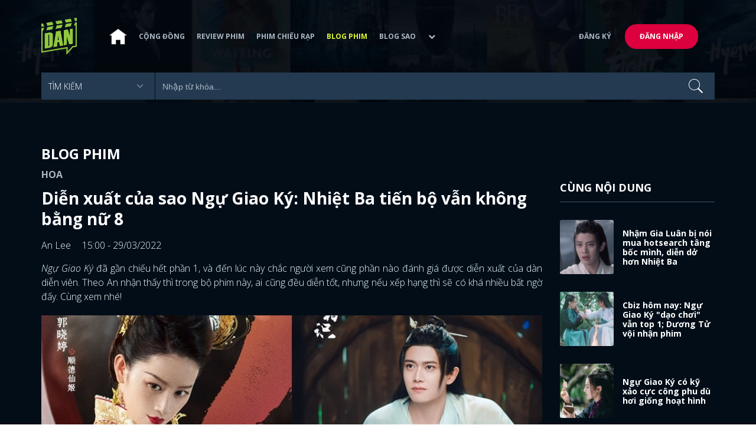

--- FILE ---
content_type: text/html; charset=utf-8
request_url: https://www.dienanh.net/dien-xuat-cua-sao-ngu-giao-ky-nhiet-ba-tien-bo-van-khong-bang-nu-8-45551.html
body_size: 16600
content:


<!DOCTYPE html>
<!--[if IE 7]>
     <html class="ie ie7 no-js" lang="en-US">
<![endif]-->
<!--[if IE 8]>
<html class="ie ie8 no-js" lang="en-US">
<![endif]-->
<!--[if !(IE 7) | !(IE 8)  ]><!-->
<html lang="vi" xmlns="http://www.w3.org/1999/xhtml" class="no-js">
<head prefix="og: https://ogp.me/ns# fb: https://ogp.me/ns/fb# article: https://ogp.me/ns/article#">
    <meta http-equiv="Content-Type" content="text/html; charset=UTF-8" />
    <!-- Basic need -->
    <meta content="INDEX,FOLLOW" name="robots" />
    <meta content="global" name="distribution" />
    <meta content="general" name="rating" />
    <meta content="1 days" name="revisit-after" />

    <title>Diễn xuất của sao Ngự Giao K&#253;: Nhiệt Ba tiến bộ vẫn kh&#244;ng bằng nữ 8</title>
<link rel="canonical" href="https://www.dienanh.net/dien-xuat-cua-sao-ngu-giao-ky-nhiet-ba-tien-bo-van-khong-bang-nu-8-45551.html" />
<meta name="google-site-verification" content="Uq9FfaLsRoM_3BrIMS1mLazAk8jsiWYJ2KV2RDeSSdc" />
<meta property="article:published_time" content="2026-02-01T07:51:44+07:00" />
<meta name="keywords" content="Quách Hiểu Đình,Địch Lệ Nhiệt Ba,Nhậm Gia Luân,Ngự Giao Ký: Cùng Người Lần Đầu Quen Biết" />
    <meta name="description" content="Dàn sao Ngự Giao Ký đã thể hiện diễn xuất cực ổn trên phim, nhưng nếu xếp hạng, chắc chắn nữ phụ mới là người đứng nhất. " />

    

<meta property="fb:app_id" content="1807340692868121" />
<meta property="fb:pages" content="153464615307" />
<meta property="fb:pages" content="376664579392607" />
<meta property="fb:pages" content="327489810690241" />
<meta property="og:url" content="https://www.dienanh.net/dien-xuat-cua-sao-ngu-giao-ky-nhiet-ba-tien-bo-van-khong-bang-nu-8-45551.html" />
<meta property="og:type" content="article" />
<meta property="og:title" content="Xếp hạng diễn xuất của dàn sao Ngự Giao Ký: Nhiệt Ba tiến bộ nhưng out nét khi đọ với nữ 8" />
    <meta property="og:description" content="Dàn sao Ngự Giao Ký đã thể hiện diễn xuất cực ổn trên phim, nhưng nếu xếp hạng, chắc chắn nữ phụ mới là người đứng nhất. " />
<meta property="og:image" content="https://static1.dienanh.net/upload/202203/fdce830d-cbaf-4046-a7e3-89c03d353a38.jpg" />
<meta property="og:image:width" content="1200" />
<meta property="og:image:height" content="628" />
<meta property="og:site_name" content="DienAnh.Net" />

    <!-- Mobile specific meta -->
    <meta name=viewport content="width=device-width, initial-scale=1">
    <meta name="format-detection" content="telephone-no">
	<meta name="facebook-domain-verification" content="vgshhcv3gcsfwz2ls4z3wni05td1o" />
<meta property="fb:pages" content="1134031096754226" />
<link href="/favicon.ico" rel="shortcut icon" type="image/x-icon" />

    <!-- CSS files -->
    <!-- Live -->
    <link href="https://static1.dienanh.net/assets/css/bootstrap.css?3.2.5" rel="stylesheet" />
    <link href="https://static1.dienanh.net/assets/css/bootstrap-theme.css?3.2.5" rel="stylesheet" />
    <link href="https://static1.dienanh.net/assets/plugins/owl/owl.carousel.min.css?3.2.5" rel="stylesheet" />
    <link href="https://static1.dienanh.net/assets/plugins/owl/owl.theme.default.min.css?3.2.5" rel="stylesheet" />
    <link href="/Assets/Content/plugins.css?3.2.5" rel="stylesheet">
    <link href="https://static1.dienanh.net/assets/css/style.css?3.2.5" rel="stylesheet">
    <link href="https://static1.dienanh.net/assets/css/sites.min.css?3.2.5" rel="stylesheet" />
    

    <!-- Test -->
    

    

    <!-- Dailymotion -->
<script>
    (function (w, d, s, u, n, i, f, g, e, c) { w.WDMObject = n; w[n] = w[n] || function () { (w[n].q = w[n].q || []).push(arguments); }; w[n].l = 1 * new Date(); w[n].i = i; w[n].f = f; w[n].g = g; e = d.createElement(s); e.async = 1; e.src = u; c = d.getElementsByTagName(s)[0]; c.parentNode.insertBefore(e, c); })(window, document, "script", "//api.dmcdn.net/pxl/cpe/client.min.js", "cpe", "5e8edfadc3afb443eb289bcb")
</script>
    <script>
    (function (i, s, o, g, r, a, m) {
        i['GoogleAnalyticsObject'] = r; i[r] = i[r] || function () {
            (i[r].q = i[r].q || []).push(arguments)
        }, i[r].l = 1 * new Date(); a = s.createElement(o),
            m = s.getElementsByTagName(o)[0]; a.async = 1; a.src = g; m.parentNode.insertBefore(a, m)
    })(window, document, 'script', '//www.google-analytics.com/analytics.js', 'ga');

    ga('create', 'UA-26681903-1', 'auto', { 'name': 'dienanh' });
    ga('dienanh.send', 'pageview');
</script>

<!-- Global site tag (gtag.js) - Google Analytics -->
<script async src="https://www.googletagmanager.com/gtag/js?id=G-Z0R907FWJV"></script>
<script>
  window.dataLayer = window.dataLayer || [];
  function gtag(){dataLayer.push(arguments);}
  gtag('js', new Date());

  gtag('config', 'G-Z0R907FWJV');
</script>

            <!-- Global site tag (gtag.js) - Google Analytics -->
            <script async src="https://www.googletagmanager.com/gtag/js?id=UA-26681903-13"></script>
            <script>
                window.dataLayer = window.dataLayer || [];
                function gtag() { dataLayer.push(arguments); }
                gtag('js', new Date());

                gtag('config', 'UA-26681903-13');
            </script>

<!-- Global site tag (gtag.js) - Google Analytics -->
<script async src="https://www.googletagmanager.com/gtag/js?id=G-39RTV6NCZ8"></script>
<script>
	window.dataLayer = window.dataLayer || [];
	function gtag() { dataLayer.push(arguments); }
	gtag('js', new Date());

	gtag('config', 'G-39RTV6NCZ8');
</script>
    <script async='async' src='https://www.googletagservices.com/tag/js/gpt.js'></script>
<script>
    var googletag = googletag || {};
    googletag.cmd = googletag.cmd || [];
</script>

    <script>
        googletag.cmd.push(function () {
            googletag.defineSlot('/37151495/dan.yan.vn-center-banner', [970, 90], 'div-gpt-ad-1476436428139-0').addService(googletag.pubads());
            googletag.defineSlot('/37151495/dan.yan.vn-footer', [970, 250], 'div-gpt-ad-1476436428139-1').addService(googletag.pubads());
            googletag.defineSlot('/37151495/YAN.vn_Criteo_300x600', [300, 600], 'div-gpt-ad-1476436428139-2').addService(googletag.pubads());
            googletag.defineSlot('/37151495/dan.yan.vn-LargeSky1', [300, 600], 'div-gpt-ad-1476436428139-3').addService(googletag.pubads());
            googletag.defineSlot('/37151495/dan.yan.vn-right-banner-1', [300, 250], 'div-gpt-ad-1476436428139-13').addService(googletag.pubads());
            googletag.defineSlot('/37151495/dan.yan.vn-right-banner-2', [300, 250], 'div-gpt-ad-1476436428139-14').addService(googletag.pubads());
            googletag.defineSlot('/37151495/dan.yan.vn-right-banner-3', [300, 250], 'div-gpt-ad-1476436428139-15').addService(googletag.pubads());
            googletag.defineSlot('/37151495/dan.yan.vn-right-bottom-1', [300, 250], 'div-gpt-ad-1476436428139-16').addService(googletag.pubads());
            googletag.defineSlot('/37151495/dan.yan.vn-top-banner', [970, 90], 'div-gpt-ad-1505990135159-0').addService(googletag.pubads());

            googletag.defineSlot('/37151495/dan.yan.vn-reading-centerbanner1', [640, 280], 'div-gpt-ad-1476436428139-9').addService(googletag.pubads());
            googletag.defineSlot('/37151495/dan.yan.vn-reading-centerbanner2', [640, 280], 'div-gpt-ad-1476436428139-10').addService(googletag.pubads());
            googletag.defineSlot('/37151495/dan.yan.vn-reading-rightbanner1', [300, 250], 'div-gpt-ad-1476436428139-11').addService(googletag.pubads());
            googletag.defineSlot('/37151495/dan.yan.vn-reading-rightbanner2', [300, 250], 'div-gpt-ad-1476436428139-12').addService(googletag.pubads());

            googletag.defineSlot('/37151495/dan.yan.vn-reading-centerbanner1A', [300, 250], 'div-gpt-ad-1476932239286-0').addService(googletag.pubads());
            googletag.defineSlot('/37151495/dan.yan.vn-reading-centerbanner1B', [300, 250], 'div-gpt-ad-1476932239286-1').addService(googletag.pubads());
            googletag.defineSlot('/37151495/dan.yan.vn-reading-centerbanner2A', [300, 250], 'div-gpt-ad-1476932239286-2').addService(googletag.pubads());
            googletag.defineSlot('/37151495/dan.yan.vn-reading-centerbanner2B', [300, 250], 'div-gpt-ad-1476932239286-3').addService(googletag.pubads());

            //googletag.defineSlot('/37151495/dan.yan.vn-reading-centerbanner2A', [300, 250], 'div-gpt-ad-1487044818626-0').addService(googletag.pubads());
            //googletag.defineSlot('/37151495/dan.yan.vn-reading-centerbanner2B', [300, 250], 'div-gpt-ad-1487044818626-3').addService(googletag.pubads());
            googletag.defineSlot('/37151495/dan.yan.vn-reading-centerbanner3A', [300, 250], 'div-gpt-ad-1487044818626-1').addService(googletag.pubads());
            googletag.defineSlot('/37151495/dan.yan.vn-reading-centerbanner3B', [300, 250], 'div-gpt-ad-1487044818626-2').addService(googletag.pubads());
            googletag.defineSlot('/93656639,37151495/dienanh.net/top_banner_mb_320x160', [320, 160], 'div-gpt-ad-1684289837835-0').addService(googletag.pubads());
            googletag.defineSlot('/37151495/DAN_Balloon', [300, 250], 'div-gpt-ad-1490286709827-0').addService(googletag.pubads());

	   
            googletag.pubads().enableSingleRequest();
            googletag.pubads().collapseEmptyDivs();
            googletag.enableServices();
        });
    </script>

    
    <meta property="dable:item_id" content="45551" />
    <meta property="dable:author" content="An Lee" />
    <meta property="article:section" content="Blog Phim" />
    <meta property="article:published_time" content="2022-03-29T15:00:00Z" />
    <script async src="https://securepubads.g.doubleclick.net/tag/js/gpt.js"></script>
    <script>
        googletag.cmd.push(function () {
            googletag.defineSlot('/37151495/dienanh.net_dable_inarticle_oop', ['fluid', [300, 250], [600, 250], [800, 250]], 'div-gpt-ad-1617090464126-0').addService(googletag.pubads());
            googletag.defineSlot('/37151495/dienanh.net_dable_sticky', [[800, 250], 'fluid', [300, 250], [300, 600]], 'div-gpt-ad-1619507940728-0').addService(googletag.pubads());
            googletag.defineSlot('/37151495/dienanh.net_dable_bottom_oop', [[300, 250], [600, 250], [800, 250], 'fluid'], 'div-gpt-ad-1617090551571-0').addService(googletag.pubads());
			googletag.defineSlot('/37151495/dienanh.net_dable_slidebar_oop', ['fluid', [300, 250], [600, 250], [800, 250]], 'div-gpt-ad-1617090391854-0').addService(googletag.pubads());
			googletag.defineSlot('/37151495/dienanh.net-right-banner1-11', [1, 1], 'div-gpt-ad-1655266924095-0').addService(googletag.pubads());
            googletag.defineOutOfPageSlot('/37151495/dienanh.net-outstream1121', 'div-gpt-ad-1637326578826-0').addService(googletag.pubads());
            googletag.pubads().enableSingleRequest();
            googletag.pubads().collapseEmptyDivs();
            googletag.enableServices();
        });
    </script>
    <style>
        .position-sticky {
            position: -webkit-sticky;
            position: sticky;
            z-index: 9999;
            top: 87px;
        }
    </style>
   

</head>
<body>
    <div id="fb-root"></div>
<script async defer crossorigin="anonymous" src="https://connect.facebook.net/vi_VN/sdk.js#xfbml=1&version=v9.0&appId=2596985687023572&autoLogAppEvents=1" nonce="4ZsfFoTk"></script>

<script>
    (function (d, s, id) {
        var js, fjs = d.getElementsByTagName(s)[0];
        if (d.getElementById(id)) { return; }
        js = d.createElement(s); js.id = id;
        js.src = "https://connect.facebook.net/en_US/sdk.js";
        fjs.parentNode.insertBefore(js, fjs);
    }(document, 'script', 'facebook-jssdk'));
</script>
    
<script type="application/ld+json">
    {
    "@context"        : "https://schema.org",
    "@type"           : "WebSite",
    "name"            : "DAN",
    "alternateName"   : "Tin Tức Phim Điện Ảnh Việt Nam & Quốc Tế: Cập nhật liên tục",
    "url": "https://www.dienanh.net/",
    "potentialAction":
    [
    {
    "@type": "SearchAction",
    "target":
    [
    {
    "@type" : "EntryPoint",
    "urlTemplate":"https://www.dienanh.net/tim-kiem?key={search_term_string}"
    }
    ],
    "query-input":
    [
    {
    "@type":"PropertyValueSpecification",
    "valueRequired" : "http://schema.org/True",
    "valueName":"search_term_string"
    }
    ]
    }
    ]
    }
</script>

<script type="application/ld+json">
    {
    "@context": "https://schema.org",
    "@type"   : "Organization",
    "name"     :"Dienanh.net",
    "url"      : "https://www.dienanh.net/",
    "logo"     : "https://static1.dienanh.net/assets/images/logo_dan.png",
    "contactPoint": [
    {
    "@type": "ContactPoint",
    "telephone": "+84-028 73 050 788",
    "contactType": "customer service"
    }
    ],
     "sameAs"    :["https://www.facebook.com/dienanh.net/", "https://www.youtube.com/channel/UCEJlE4nEz5lZucg_i05XVsg", "https://www.dailymotion.com/dienanhnet", "https://dienanh.business.site", "https://www.pinterest.com/medienanh", "https://www.flickr.com/photos/192737786@N04/", "https://www.reddit.com/user/medienanh", "https://medienanh.tumblr.com/", "https://twitter.com/medienanh",  "https://www.linkedin.com/in/me-dienanh-b35058212/", "https://medium.com/@medienanh"],
    "foundingDate"  :"2003",
    "address" : [
    {
    "@type"    :"PostalAddress",
    "streetAddress": "38/6A Nguyễn Văn Trỗi, Phường 15, Quận Phú Nhuận, TP. Hồ Chí Minh",
    "addressLocality":"Hồ Chí Minh City",
    "addressCountry": "Việt Nam",
    "postalCode":"72209",
    "email":"contact@dienanh.net"
    }
    ]
    }
</script>
    <!--preloading-->
<div id="preloader" class="d-none">
    
    <div id="status">
        <span></span>
        <span></span>
    </div>
</div>
<!--end of preloading-->

    
<div class="login-wrapper" id="login-content">
    <div class="login-content">
        <a href="#" class="close">x</a>
        <h3>Đăng nhập</h3>
        
<form action="/Account/ExternalLogin?ReturnUrl=%2Fdien-xuat-cua-sao-ngu-giao-ky-nhiet-ba-tien-bo-van-khong-bang-nu-8-45551.html" method="post"><input name="__RequestVerificationToken" type="hidden" value="N6ih96CNyT6Ep7veVHpgflgT877DaTXYAao8XIV6Nf0ryAKEIaPXzzo2FFDKZYmLEm7Tiz8V2dxBBiC7AmVjmlE1K0b-vWImqUMPXpdbLNQ1" />                        <div class="row">
                            
                            <div class="social-btn-2">
                                <button class="fb" id="Facebook" name="provider" value="Facebook"
                                        title="Đăng nhập bằng tài khoản Facebook">
                                    <i class="ion-social-facebook mr-15"></i>Facebook
                                </button>
                                <button class="ml-15 gg" type="submit" id="Google" name="provider" value="Google"
                                        title="Đăng nhập bằng tài khoản Google">
                                    <i class="ion-social-googleplus mr-15"></i>Google
                                </button>
                            </div>
                        </div></form>    </div>
</div>
    <!--signup form popup-->
<div class="login-wrapper" id="signup-content">
    <p>Comming soon...</p>
    
</div>
<!--end of signup form popup-->

    


<!-- BEGIN | Header -->
<header class="ht-header">
	<div class="container">
		<nav class="navbar navbar-default navbar-custom">
			<!-- Brand and toggle get grouped for better mobile display -->
			<div class="navbar-header logo">
				<div class="navbar-toggle" data-toggle="collapse" data-target="#bs-example-navbar-collapse-1">
					<span class="sr-only">Toggle navigation</span>
					<div id="nav-icon1">
						<span></span>
						<span></span>
						<span></span>
					</div>
				</div>
				<a href="/"><img class="logo" src="https://static1.dienanh.net/assets/images/logo_dan.png" alt="" style="max-width:60px;"></a>
			</div>
			<!-- Collect the nav links, forms, and other content for toggling -->
			<div class="collapse navbar-collapse flex-parent" id="bs-example-navbar-collapse-1">
				<ul class="nav navbar-nav flex-child-menu menu-left">
						<li style="width:50px;"><a style="padding:10px;" href="/" class=""><img src="https://static1.dienanh.net/assets/images/house-icon.png" class="w-100" /></a></li>
					<li><a href="/forums">Cộng đồng</a></li>
					<li><a href="/review-phim-2" class="">Review phim</a></li>
					<li><a href="/phim-chieu-rap-13" class="">Phim chiếu rạp</a></li>
					<li><a href="/blog-phim-11" class="menu-active">Blog phim</a></li>
					<li><a href="/blog-sao-12" class="">Blog sao</a></li>
					
					<li class="dropdown first">
						<a class="btn btn-default dropdown-toggle lv1 text-left" data-toggle="dropdown" data-hover="dropdown">
							<span class="dropdown-title">Khác</span>
							<i class="fa fa-chevron-down dropdown-custom" aria-hidden="true"></i>
						</a>
						<ul class="dropdown-menu level1 dropdownhover-bottom">
							<li><a href="/cafe-danner-3">Cafe Danner</a></li>
							<li><a href="/gameshow-4">Gameshow</a></li>
							<li><a href="/blog-nhac-14">Blog Nhạc</a></li>
							<li><a href="/rinh-sao-5">Rình Sao</a></li>
							<li><a href="/tong-hop-giai-tri-chau-a-15">Tổng Hợp Giải Trí Châu Á</a></li>
							<li><a href="/cuong-phim-han-trung-16">Cuồng Phim Hàn - Trung</a></li>
							<li><a href="/dmtp" target="_blank">Bình chọn DMTP 2022</a></li>
						</ul>
					</li>
				</ul>

					<ul class="nav navbar-nav flex-child-menu menu-right">
						<li class=""><a href="/forums/dang-ky"> Đăng ký</a></li>
						<li class="btn"><a href="/forums/dang-nhap"> Đăng nhập</a></li>
					</ul>
			</div>
			<!-- /.navbar-collapse -->
		</nav>

		<!-- top search form -->
<form action="/tim-kiem" id="form-search" method="get">			<div class="top-search">
				<select name="category">
					<option value="" selected>Tìm kiếm</option>
					<option value="blog phim" >Blog Phim</option>
					<option value="review phim" >Review Phim</option>
					<option value="diễn viên" >Diễn viên</option>
				</select>
				<input type="text" name="key" placeholder="Nhập từ khóa...">
			</div>
</form>	</div>
</header>
<!-- END | Header -->
    



        <script type="application/ld+json">
            {
            "@context": "https://schema.org",
            "@type": "NewsArticle",
            "mainEntityOfPage":    [    {    "@type":"WebPage",    "@id":"https://www.dienanh.net/dien-xuat-cua-sao-ngu-giao-ky-nhiet-ba-tien-bo-van-khong-bang-nu-8-45551.html"    }    ],
            "description": "D&#224;n sao Ngự Giao K&#253; đ&#227; thể hiện diễn xuất cực ổn tr&#234;n phim, nhưng nếu xếp hạng, chắc chắn nữ phụ mới l&#224; người đứng nhất. ",
            "headline": "Diễn xuất của sao Ngự Giao K&#253;: Nhiệt Ba tiến bộ vẫn kh&#244;ng bằng nữ 8",
            "datePublished": "2022-03-29T15:00:00Z",
            "dateModified": "2022-03-29T15:00:00Z",
            "author": {
            "@type": "Person",
            "name": "An Lee"
            },
            "publisher": {
            "@type": "Organization",
            "name": "DAN",
            "logo": {
            "@type": "ImageObject",
            "url": "https://static1.dienanh.net/assets/images/logo_dan.png"
            }
            },
            "image": {
            "@type": "ImageObject",
            "url": "https://static1.dienanh.net/upload/202203/0deb592a-664b-445d-bd39-1fc731e66cb8.jpg"
            },
            "contentLocation": {
            "@type": "Place",
            "name": "VietNam"
            }
            }
        </script>
    <script type="application/ld+json">
        {
        "@context": "https://schema.org",
        "@type": "ItemPage",
        "relatedLink":
        [
"https://www.dienanh.net//nham-gia-luan-bi-noi-mua-hotsearch-tang-boc-minh-dien-do-hon-nhiet-ba-45540.html","https://www.dienanh.net//cbiz-hom-nay-ngu-giao-ky-dao-choi-van-top-1-duong-tu-voi-nhan-phim-45512.html","https://www.dienanh.net//ngu-giao-ky-co-ky-xao-cuc-cong-phu-du-hoi-giong-hoat-hinh-45483.html","https://www.dienanh.net//cbiz-hom-nay-ngu-giao-ky-lai-sut-view-lang-phim-co-noi-quy-moi-45410.html","https://www.dienanh.net//ba-luan-duoc-khen-dien-xuat-lo-muc-nao-ma-fan-khong-dam-nhan-45381.html","https://www.dienanh.net//cbiz-hom-nay-ngu-giao-ky-tang-nhe-ngay-cuu-vi-ho-nhiet-ba-debut-45336.html","https://www.dienanh.net//du-sinh-ngu-giao-ky-va-nhung-cap-phim-doi-dau-nhau-gay-gat-45280.html","https://www.dienanh.net//ngu-giao-ky-chieu-khong-bao-lau-sao-nhan-nhieu-loi-khen-tot-nhu-vay-45276.html"        ]
        }
    </script>


<div class="hero common-hero height-header"></div>
<!-- Button trigger modal -->

<div class="page-single">
    <div class="container">

        <div class="row">
            <div class="col-md-9 col-sm-12 col-xs-12">


                <div class="blog-detail-ct">
                        <div class="title-hd mb-0">
                            <h2>Blog Phim</h2>
                        </div>
                        <h3 class="sub-text-gray mb-15 mt-15 text-uppercase f-16">Hoa</h3>

                    <h1 class="f-28 text-white mb-15"> Diễn xuất của sao Ngự Giao K&#253;: Nhiệt Ba tiến bộ vẫn kh&#244;ng bằng nữ 8 </h1>
                    <div class="mb-15">
                        <span class="time f-16 sub-text-white">An Lee <span class="ml-15"> 15:00 - 29/03/2022 </span></span>
                    </div>
                    <div itemprop="articleBody" id="body-content">
                        <p style="text-align:justify;"><i>Ngự Giao Ký </i>đã gần chiếu hết phần 1, và đến lúc này chắc người xem cũng phần nào đánh giá được diễn xuất của dàn diễn viên. Theo An nhận thấy thì trong bộ phim này, ai cũng đều diễn tốt, nhưng nếu xếp hạng thì sẽ có khá nhiều bất ngờ đấy. Cùng xem nhé!</p><figure class="image"><img src="https://static1.dienanh.net/upload/202203/334748c1-7760-4493-9d51-61fcffcded1e.jpg"></figure><p><i>&gt;&gt; Xem thêm: </i><a href="https://www.dienanh.net/netizen-la-o-vi-gia-luan-bi-nam-8-chiem-het-dat-dien-trong-ngu-giao-ky-45424.html"><i>Netizen la ó vì Gia Luân bị nam 8 chiếm hết đất diễn trong Ngự Giao Ký</i></a><i>&nbsp;</i></p><p style="text-align:justify;"><strong>Phạm Trinh - Tuyết Tam Nguyệt</strong></p><p style="text-align:justify;">Tuy xuất hiện trong vài tập ở phần 1, song Phạm Trinh cũng kịp để lại ấn tượng với người xem nhờ hóa thân vào vai diễn Tuyết Tam Nguyệt. Diễn xuất của cô chỉ có thể nói là tạm được, bởi trong một số phân cảnh cảm động, An thấy Phạm Trinh vẫn còn hơi gượng gạo một chút. Tuy nhiên, điều này cũng không thể trách Phạm Trinh, bởi đất diễn của cô ở phần 1 không nhiều, nên có muốn thể hiện nữa cũng không được.</p><figure class="image"><img src="https://static1.dienanh.net/upload/202203/2e752837-d13b-41dc-b8f7-702581b8ea99.jpg"></figure><figure class="image"><img src="https://static1.dienanh.net/upload/202203/6ee8cff8-2d50-4927-9244-830a78cc39c1.jpg"></figure><p style="text-align:justify;"><strong>Hồ Ý Hoàn - Lạc Cẩm Tang</strong></p><p style="text-align:justify;">Biến thành một cô gái dễ thương, tinh nghịch và đây tình cảm, Hồ Ý Hoàn nhanh chóng nhận được cảm tình của người xem khi hóa thân thành nhân vật Lạc Cẩm Tang. Với kinh nghiệm diễn xuất của Hồ Ý Hoàn, An nghĩ vai Lạc Cẩm Tang không thể làm khó được cô nàng. Cũng chính vì thế mà Hồ Ý Hoàn sẽ không thể thể hiện được nhiều, do đó đành phải đứng hạng áp chót này vậy.</p><figure class="image"><img src="https://static1.dienanh.net/upload/202203/401b1e85-d966-4629-a0e5-c42a662c5871.jpg"></figure><figure class="image"><img src="https://static1.dienanh.net/upload/202203/e4328ece-71a4-4471-8d2a-76a7cbc7240a.jpg"></figure><p style="text-align:justify;"><strong>Nhậm Gia Luân - Trường Ý</strong></p><p style="text-align:justify;">Ở phần 1, đất diễn của Nhậm Gia Luân không nhiều dù là nam chính. Cũng vì thế mà nhiều người chê anh diễn xuất thụt lùi, không gây được ấn tượng ở <i>Ngự Giao Ký.</i> Tuy nhiên, An nghĩ khán giả vẫn cần chờ đợi thêm, bởi ở phần 2, khi Trường Ý có nhiều đất diễn hơn, chắc chắn sẽ không làm mọi người thất vọng.</p><figure class="image"><img src="https://static1.dienanh.net/upload/202203/9e15d1ab-0527-48d6-b989-f68f3905adc3.jpg"></figure><figure class="image"><img src="https://static1.dienanh.net/upload/202203/ef2303f1-9860-4b3b-9e5c-72d0d0a1916b.jpg"></figure><p style="text-align:justify;"><strong>Tiêu Thuận Nghiêu - Lâm Hạo Thanh</strong></p><p style="text-align:justify;">Là nam phụ nhưng Tiêu Thuận Nghiêu lại khá được ưu ái, xuất hiện cũng nhiều hơn cả Nhậm Gia Luân. Lý do cũng là bởi nguyên tác phần 1 xoay quanh nhiều về Vạn Hoa Cốc, nên quá khứ, mối dây liên hệ của Kỷ Vân Hòa và Lâm Hạo Thanh được đào sâu hơn mà thôi. May mắn là Tiêu Thuận Nghiêu diễn vai Lâm Hạo Thanh rất tốt, biểu cảm linh hoạt trong từng phân cảnh, giúp truyền cảm xúc tới người xem.</p><figure class="image"><img src="https://static1.dienanh.net/upload/202203/43f4ff00-b0b7-4ef0-8e12-1a01f8fc8c6a.jpg"></figure><figure class="image"><img src="https://static1.dienanh.net/upload/202203/fb0551c3-df88-476b-8f35-da8a6d9ea3aa.jpg"></figure><p style="text-align:justify;"><strong>Địch Lệ Nhiệt Ba - Kỷ Vân Hòa</strong></p><p style="text-align:justify;">An có lẽ phải dành lời khen cho Địch Lê Nhiệt Ba, bởi so với<i> Trường Ca Hành,</i> cô nàng đã rất tiến bộ ở Ngự Giao Ký. Hóa thân thành nàng Ngự linh sư Kỷ Vân Hòa, Nhiệt Ba phải diễn đa dạng cảm xúc, từ vui vẻ, đáng yêu đến khóc, buồn, đau khổ. Những phân cảnh này đều được Nhiệt Ba thể hiện khá tốt.</p><figure class="image"><img src="https://static1.dienanh.net/upload/202203/cfc136fd-60f1-4c82-8d17-c8cc09170e51.jpg"></figure><figure class="image"><img src="https://static1.dienanh.net/upload/202203/ae163bd2-62dd-4f0a-8753-8a53f6276f4e.jpg"></figure><p style="text-align:justify;">Tuy đôi chỗ còn hơi sượng, nhưng xem ra nàng “mỹ nữ Tân Cương” đã có cải thiện nhiều trong diễn xuất rồi. Đặc biệt, An phát hiện ra Nhiệt Ba khi đóng cảnh “đểu cáng” một chút lại rất hợp nhé, hay cảnh hóa hồ ly đầy ma mị cũng hoàn hảo. Cơ bản là nhan sắc của cô cũng góp phần giúp phân cảnh này thêm đẹp hơn nhiều.</p><figure class="image"><img src="https://static1.dienanh.net/upload/202203/1342d4c5-b61d-4858-bf5d-69a629aa2e87.jpg"></figure><figure class="image"><img src="https://static1.dienanh.net/upload/202203/21cf4fd3-f560-4905-a635-76d86900bbe9.jpg"></figure><p style="text-align:justify;"><strong>Quách Hiểu Đình - Thuận Đức Tiên Cơ&nbsp;</strong></p><p style="text-align:justify;">Người diễn tốt nhất trong Ngự Giao Ký theo An thấy chính là nữ phụ Quách Hiểu Đình. Hóa thân thành Thuận Đức Tiên Cơ vừa ác, vừa hiểm, Quách Hiểu Đình đã khiến khán giả phải ghét cay ghét đắng.&nbsp;</p><p style="text-align:justify;">Dù vậy, họ vẫn phải thừa nhận rằng, tuy ác nhưng Thuận Đức này quá đẹp, nhan sắc lộng lẫy đến choáng ngợp. Sẽ còn bất ngờ hơn nữa khi biết rằng, trước đây Quách Hiểu Đình từng vào 7749 vai dễ thương, ngoan hiề. Giờ trở mặt một cái đã khiến người xem khó lòng nhận ra rồi.</p><figure class="image"><img src="https://static1.dienanh.net/upload/202203/52d89e09-a55d-4725-8f0b-c271815b2a09.jpg"></figure><figure class="image"><img src="https://static1.dienanh.net/upload/202203/6e25ac93-b3f2-4642-b4e8-1d4b1a4f26e8.jpg"></figure><figure class="image"><img src="https://static1.dienanh.net/upload/202203/d91f016a-4aa4-4233-9a12-2f396b155231.jpg"></figure><p><i>&gt;&gt; Xem thêm: </i><a href="https://www.dienanh.net/du-hi-khoe-sac-duong-tu-hoa-cong-chua-cello-van-khong-lai-drama-oscar-45514.html"><i>Dư Hi khoe sắc Dương Tử hóa công chúa cello vẫn không lại drama Oscar</i></a><i>&nbsp;</i></p><p style="text-align:justify;">Với diễn xuất đỉnh của chóp, Quách Hiểu Đình xứng đáng là người diễn hay nhất của <i>Ngự Giao Ký. </i>Địch Lệ Nhiệt Ba ở phim này cũng đã tiến bộ nhiều, còn Nhậm Gia Luân, An hi vọng ở phần 2 sắp tới, nam diễn viên sẽ gây ấn tượng nhiều hơn nhé!</p><p style="margin-left:0cm;text-align:justify;"><strong>*Bài viết của An Lee gửi về DienAnh.Net</strong></p><p style="margin-left:0px;text-align:justify;"><strong>Nếu yêu thích phim Hoa Ngữ, các bạn có thể xem thêm nhiều bài viết siêu hay </strong><a href="https://www.dienanh.net/blog-phim-11"><strong>tại đây</strong></a><strong>, thông tin phim mới và diễn viên đang hot tại mạng xã hội </strong><a href="https://www.dienanh.net/"><strong>DienAnh.net </strong></a><strong>cùng những thông tin giải trí nóng sốt nhất nhé!</strong></p>

                        <div id="quiz-start">
                            
                        </div>



                        <div id="loadingquizResult" class="d-none">
                            <div class="clearfix"></div>
<div class="card br" style="margin-bottom:70px;">
    <div class="wrapper position-relative">
        <div id="preloader">
            
            <div id="status">
                <span></span>
                <span></span>
            </div>
        </div>

        
    </div>
</div>
                        </div>
                        <div class="d-none" id="quizResult"></div>
                    </div>
                    <!-- share link -->
                    <div class="flex-it share-tag mb-0">
                        <div></div>
                        <div class="social-link">
                            <div class="fb-like" data-href="https://www.dienanh.net//dien-xuat-cua-sao-ngu-giao-ky-nhiet-ba-tien-bo-van-khong-bang-nu-8-45551.html" data-width="180"
                                 data-layout="button_count" data-action="like" data-size="small" data-share="true"></div>
                            <a class="btn btn-primary" href="/UserInfo/Posts"
                               style="margin-top:-8px;font-size:11px; font-weight:700; padding-top:2px; padding-bottom: 2px;">
                                Gửi bài
                            </a>
                        </div>
                    </div>

                    <div class="my-30 text-center">

                        <a target="_blank" href="https://www.facebook.com/DienAnh.net/">
                            <span class="share-opinion">
                                <i class="fa fa-facebook-square" style="font-family: 'FontAwesome' !important"></i>
                                <span>Comment cái mới được! </span>
                            </span>
                        </a>
                    </div>



                    <div class="flex-it share-tag mb-0">
                        <div class="right-it" style="max-width:90%">
                            <h4>Tags</h4>
                            <div class="owl-carousel owl-theme owl-tags">
                                    <div class="item">
                                        <a href="/ngu-giao-ky-605.htm" class="color-main ml-15 f-16">Ngự Giao K&#253;</a>
                                    </div>
                                                                        <div class="item">
                                            <a href="/quach-hieu-dinh-4473.htm" class="ml-15">Qu&#225;ch Hiểu Đ&#236;nh</a>
                                        </div>
                                        <div class="item">
                                            <a href="/dich-le-nhiet-ba-589.htm" class="ml-15">Địch Lệ Nhiệt Ba</a>
                                        </div>
                                        <div class="item">
                                            <a href="/nham-gia-luan-606.htm" class="ml-15">Nhậm Gia Lu&#226;n</a>
                                        </div>
                                        <div class="item">
                                            <a href="/ngu-giao-ky-cung-nguoi-lan-dau-quen-biet-1397.htm" class="ml-15">Ngự Giao K&#253;: C&#249;ng Người Lần Đầu Quen Biết</a>
                                        </div>
                            </div>
                        </div>
                    </div>

                    <!-- Ads -->
                                            <div>
                            <!-- /37151495/dan.yan.vn-footer -->
<div id='div-gpt-ad-1476436428139-1' style='height:250px; width:970px; margin: 10px auto; text-align: center;'>
    <script>
        googletag.cmd.push(function () { googletag.display('div-gpt-ad-1476436428139-1'); });
    </script>
</div>

                        </div>
                        <!-- /37151495/dienanh.net_dable_bottom_oop -->
                        <div id='div-gpt-ad-1617090551571-0'>
                            <script>
                                googletag.cmd.push(function () { googletag.display('div-gpt-ad-1617090551571-0'); });
                            </script>
                        </div>

                    <!-- comment items -->
                    <div class="comment-form">
                        <h4 class="text-uppercase hr-title">Facebook - bình luận</h4>
                        <div class="fb-comments bg-white d-block" data-order-by="reverse_time" data-href="https://www.dienanh.net//dien-xuat-cua-sao-ngu-giao-ky-nhiet-ba-tien-bo-van-khong-bang-nu-8-45551.html" data-width="100%" data-numposts="5"></div>
                    </div>
                    <!-- comment form -->


                    <ul id="Tab_Content" data-id-type="11" data-display-feature="False" data-horiziontal="false" data-page-size="6">
                        <li class="active" data-id-nation="3">
                        </li>
                    </ul>
                    <div class="blog-detail-ct">
                        <div class="comment-form mt-30">
                            <h4 class="text-uppercase hr-title mr-0">Bài Cùng chuyên mục</h4>
                            <div id="Content">
                                


	<div class="col-sm-4 col-xs-12">
		<div class="blog-item-style-2">
			<a href="/duoi-day-ho-tung-teaser-ve-the-gioi-song-trung-62961.html"><img src="https://static1.dienanh.net/upload/202504/2x1_0f5caae1-f7a0-4968-8fd6-ef5c2ca33ec1.jpg" alt=""></a>
			<div class="blog-it-infor">
				<h3><a href="/duoi-day-ho-tung-teaser-ve-the-gioi-song-trung-62961.html">Dưới Đ&#225;y Hồ tung teaser về thế giới song tr&#249;ng</a></h3>
				
				<a href="#" style="display:flex; align-items:center">
					<img src="https://static1.dienanh.net/upload/avatar/218a3c1c-2330-4bd5-bb41-02c780613946.jpg" alt="Minh Anh" style="max-width: 26px; margin: 0 15px 0 0; border-radius: 30px; margin-bottom: 0px" />
					<p style="margin:0">Minh Anh</p>
				</a>
				<p>&quot;T&#244;i vừa xem teaser phim Dưới Đ&#225;y Hồ của Karen, Kay Trần, Thanh Duy, Nguy&#234;n Thảo… v&#224; t&#244;i nghĩ t&#244;i kh&#244;ng c&#242;n tin v&#224;o gương nữa rồi&quot;</p>
			</div>
		</div>
	</div>
	<div class="col-sm-4 col-xs-12">
		<div class="blog-item-style-2">
			<a href="/holy-night-doi-san-quy-khong-chi-la-phim-ma-la-mot-tran-chien-62960.html"><img src="https://static1.dienanh.net/upload/202504/2x1_f2c417e2-b303-4bcd-bf5a-5845e758d939.jpg" alt=""></a>
			<div class="blog-it-infor">
				<h3><a href="/holy-night-doi-san-quy-khong-chi-la-phim-ma-la-mot-tran-chien-62960.html">Holy Night: Đội Săn Quỷ – kh&#244;ng chỉ l&#224; phim, m&#224; l&#224; một trận chiến</a></h3>
				
				<a href="#" style="display:flex; align-items:center">
					<img src="https://static1.dienanh.net/upload/avatar/218a3c1c-2330-4bd5-bb41-02c780613946.jpg" alt="Thuỵ Diệu" style="max-width: 26px; margin: 0 15px 0 0; border-radius: 30px; margin-bottom: 0px" />
					<p style="margin:0">Thuỵ Diệu</p>
				</a>
				<p>Ma Dong-Seok trở lại với Holy Night: Đội Săn Quỷ. Th&#224;nh phố bị ma quỷ chiếm đ&#243;ng v&#224; một đội săn quỷ kh&#244;ng khoan nhượng giữa ranh giới của &#225;nh s&#225;ng v&#224; b&#243;ng tối</p>
			</div>
		</div>
	</div>
	<div class="col-sm-4 col-xs-12">
		<div class="blog-item-style-2">
			<a href="/10-bo-phim-marvel-nen-xem-truoc-captain-america-brave-new-world-62944.html"><img src="https://static1.dienanh.net/upload/202502/2x1_660d36d0-5c09-42c0-aba7-7abbc699eaac.jpg" alt=""></a>
			<div class="blog-it-infor">
				<h3><a href="/10-bo-phim-marvel-nen-xem-truoc-captain-america-brave-new-world-62944.html">10 bộ phim Marvel n&#234;n xem trước Captain America: Brave New World</a></h3>
				
				<a href="#" style="display:flex; align-items:center">
					<img src="https://static1.dienanh.net/upload/avatar/218a3c1c-2330-4bd5-bb41-02c780613946.jpg" alt="Sa C&#225;t" style="max-width: 26px; margin: 0 15px 0 0; border-radius: 30px; margin-bottom: 0px" />
					<p style="margin:0">Sa C&#225;t</p>
				</a>
				<p>N&#234;n xem lại 10 t&#225;c phẩm MCU sau đ&#226;y để nắm bắt bối cảnh quan trọng trước khi ra rạp coi Captain America: Brave New World (Thế Giới Mới).</p>
			</div>
		</div>
	</div>
                <div class="clearfix"></div>
	<div class="col-sm-4 col-xs-12">
		<div class="blog-item-style-2">
			<a href="/chat-lieu-dan-gian-duoc-su-dung-hop-li-trong-den-am-hon-62941.html"><img src="https://static1.dienanh.net/upload/202502/2x1_d70c7ff4-1570-4d81-9196-05d31ffd8f05.jpg" alt=""></a>
			<div class="blog-it-infor">
				<h3><a href="/chat-lieu-dan-gian-duoc-su-dung-hop-li-trong-den-am-hon-62941.html">Chất liệu d&#226;n gian được sử dụng hợp l&#237; trong Đ&#232;n &#226;m hồn</a></h3>
				
				<a href="#" style="display:flex; align-items:center">
					<img src="https://static1.dienanh.net/upload/avatar/218a3c1c-2330-4bd5-bb41-02c780613946.jpg" alt="Nga Cao" style="max-width: 26px; margin: 0 15px 0 0; border-radius: 30px; margin-bottom: 0px" />
					<p style="margin:0">Nga Cao</p>
				</a>
				<p>Phim điện ảnh kinh dị t&#226;m linh Đ&#232;n &#226;m hồn khai th&#225;c tốt những yếu tố t&#226;m linh - t&#237;n ngưỡng trong văn h&#243;a d&#226;n gian Việt Nam.</p>
			</div>
		</div>
	</div>
	<div class="col-sm-4 col-xs-12">
		<div class="blog-item-style-2">
			<a href="/phim-hinh-su-moi-duoc-mong-doi-dip-cuoi-nam-doi-dieu-tra-so-7-62915.html"><img src="https://static1.dienanh.net/upload/202411/2x1_7ee2a74d-dba3-4dc1-b965-7fafb7020074.jpg" alt=""></a>
			<div class="blog-it-infor">
				<h3><a href="/phim-hinh-su-moi-duoc-mong-doi-dip-cuoi-nam-doi-dieu-tra-so-7-62915.html">Phim h&#236;nh sự mới được mong đợi dịp cuối năm: Đội Điều Tra Số 7</a></h3>
				
				<a href="#" style="display:flex; align-items:center">
					<img src="https://static1.dienanh.net/upload/avatar/a074fad9-a7ae-4508-af41-39174700a377.jpg" alt="Đức Nguy&#234;n" style="max-width: 26px; margin: 0 15px 0 0; border-radius: 30px; margin-bottom: 0px" />
					<p style="margin:0">Đức Nguy&#234;n</p>
				</a>
				<p>V&#224;o th&#225;ng 12, Điện ảnh C&#244;ng an Nh&#226;n d&#226;n sẽ &quot;tr&#236;nh l&#224;ng&quot; si&#234;u phẩm truyền h&#236;nh với thể loại phim h&#236;nh sự đang được kh&#225;n giả y&#234;u mến mang t&#234;n Đội Điều Tra Số 7.</p>
			</div>
		</div>
	</div>
	<div class="col-sm-4 col-xs-12">
		<div class="blog-item-style-2">
			<a href="/phim-hinh-su-doi-dieu-tra-so-7-tro-lai-mua-2-guong-mat-van-veo-62912.html"><img src="https://static1.dienanh.net/upload/202411/2x1_083f56c0-ec59-42ee-84ea-a86ed3a62aee.jpg" alt=""></a>
			<div class="blog-it-infor">
				<h3><a href="/phim-hinh-su-doi-dieu-tra-so-7-tro-lai-mua-2-guong-mat-van-veo-62912.html">Phim h&#236;nh sự Đội Điều Tra Số 7 trở lại m&#249;a 2: Gương Mặt Vặn Vẹo</a></h3>
				
				<a href="#" style="display:flex; align-items:center">
					<img src="https://static1.dienanh.net/upload/avatar/a074fad9-a7ae-4508-af41-39174700a377.jpg" alt="Đức Nguy&#234;n" style="max-width: 26px; margin: 0 15px 0 0; border-radius: 30px; margin-bottom: 0px" />
					<p style="margin:0">Đức Nguy&#234;n</p>
				</a>
				<p>Đội Điều Tra Số 7 m&#249;a 2 được kỳ vọng với một kịch bản mới hấp dẫn v&#224; sự g&#243;p mặt của d&#224;n diễn vi&#234;n thực lực hai miền Nam - Bắc.</p>
			</div>
		</div>
	</div>
                <div class="clearfix"></div>

                            </div>
                            <div id="loadingContent" class="d-none active">
                                <div class="clearfix"></div>
<div class="card br" style="margin-bottom:70px;">
    <div class="wrapper position-relative">
        <div id="preloader">
            
            <div id="status">
                <span></span>
                <span></span>
            </div>
        </div>

        
    </div>
</div>
                            </div>
                        </div>
                    </div>
                </div>
            </div>

            <div class="col-md-3 col-sm-12 col-xs-12">
                <div class="sidebar ml-0" id="sidebar">
                        <div class="ads">
                            <!-- /37151495/dan.yan.vn-right-banner-1 -->
<div id='div-gpt-ad-1476436428139-13' style='height:250px; width:300px;'>
    <script>
        googletag.cmd.push(function () { googletag.display('div-gpt-ad-1476436428139-13'); });
    </script>
</div>
                        </div>
                         <div class="ads">
                            <!-- /37151495/dienanh.net-right-banner1-11 -->
<div id='div-gpt-ad-1655266924095-0'>
	<script>
		googletag.cmd.push(function () { googletag.display('div-gpt-ad-1655266924095-0'); });
	</script>
</div>
                        </div>
                                            <div class="ads">
                            <div class="celebrities">
                                <h4 class="sb-title">Cùng nội dung</h4>



    <div class="celeb-item row">
        <div class="col-md-5 col-xs-6">
            <a href="/nham-gia-luan-bi-noi-mua-hotsearch-tang-boc-minh-dien-do-hon-nhiet-ba-45540.html"><img src="https://static1.dienanh.net/upload/202203/1x1_1ef59ba4-f007-4504-a575-a03f6d5742fd.jpg" class="w-100" alt="Nhậm Gia Lu&#226;n bị n&#243;i mua hotsearch t&#226;ng bốc m&#236;nh, diễn dở hơn Nhiệt Ba"></a>
        </div>
        <div class="celeb-author col-md-7 col-xs-6 ml-0 pl-0">
            <h6><a class="" href="/nham-gia-luan-bi-noi-mua-hotsearch-tang-boc-minh-dien-do-hon-nhiet-ba-45540.html">Nhậm Gia Lu&#226;n bị n&#243;i mua hotsearch t&#226;ng bốc m&#236;nh, diễn dở hơn Nhiệt Ba</a></h6>
        </div>
    </div>



    <div class="celeb-item row">
        <div class="col-md-5 col-xs-6">
            <a href="/cbiz-hom-nay-ngu-giao-ky-dao-choi-van-top-1-duong-tu-voi-nhan-phim-45512.html"><img src="https://static1.dienanh.net/upload/202203/1x1_2fd7932e-9c7d-489a-9e48-b75653d8f3b0.jpg" class="w-100" alt="Cbiz h&#244;m nay: Ngự Giao K&#253; &quot;dạo chơi&quot; vẫn top 1; Dương Tử vội nhận phim"></a>
        </div>
        <div class="celeb-author col-md-7 col-xs-6 ml-0 pl-0">
            <h6><a class="" href="/cbiz-hom-nay-ngu-giao-ky-dao-choi-van-top-1-duong-tu-voi-nhan-phim-45512.html">Cbiz h&#244;m nay: Ngự Giao K&#253; &quot;dạo chơi&quot; vẫn top 1; Dương Tử vội nhận phim</a></h6>
        </div>
    </div>



    <div class="celeb-item row">
        <div class="col-md-5 col-xs-6">
            <a href="/ngu-giao-ky-co-ky-xao-cuc-cong-phu-du-hoi-giong-hoat-hinh-45483.html"><img src="https://static1.dienanh.net/upload/202203/1x1_8df88aeb-2ffc-427e-b410-b7d4a431f783.jpg" class="w-100" alt="Ngự Giao K&#253; c&#243; kỹ xảo cực c&#244;ng phu d&#249; hơi giống hoạt h&#236;nh"></a>
        </div>
        <div class="celeb-author col-md-7 col-xs-6 ml-0 pl-0">
            <h6><a class="" href="/ngu-giao-ky-co-ky-xao-cuc-cong-phu-du-hoi-giong-hoat-hinh-45483.html">Ngự Giao K&#253; c&#243; kỹ xảo cực c&#244;ng phu d&#249; hơi giống hoạt h&#236;nh</a></h6>
        </div>
    </div>



    <div class="celeb-item row">
        <div class="col-md-5 col-xs-6">
            <a href="/cbiz-hom-nay-ngu-giao-ky-lai-sut-view-lang-phim-co-noi-quy-moi-45410.html"><img src="https://static1.dienanh.net/upload/202203/1x1_edf1e2de-54fa-43f6-b665-5a59a069692f.jpg" class="w-100" alt="Cbiz h&#244;m nay: Ngự Giao K&#253; lại sụt view; l&#224;ng phim c&#243; nội quy mới"></a>
        </div>
        <div class="celeb-author col-md-7 col-xs-6 ml-0 pl-0">
            <h6><a class="" href="/cbiz-hom-nay-ngu-giao-ky-lai-sut-view-lang-phim-co-noi-quy-moi-45410.html">Cbiz h&#244;m nay: Ngự Giao K&#253; lại sụt view; l&#224;ng phim c&#243; nội quy mới</a></h6>
        </div>
    </div>



    <div class="celeb-item row">
        <div class="col-md-5 col-xs-6">
            <a href="/ba-luan-duoc-khen-dien-xuat-lo-muc-nao-ma-fan-khong-dam-nhan-45381.html"><img src="https://static1.dienanh.net/upload/202203/1x1_1c771f0e-c1de-4672-8baf-e93f24d2f570.jpg" class="w-100" alt="Ba - Lu&#226;n được khen diễn xuất, lố mức n&#224;o m&#224; fan kh&#244;ng d&#225;m nhận?"></a>
        </div>
        <div class="celeb-author col-md-7 col-xs-6 ml-0 pl-0">
            <h6><a class="" href="/ba-luan-duoc-khen-dien-xuat-lo-muc-nao-ma-fan-khong-dam-nhan-45381.html">Ba - Lu&#226;n được khen diễn xuất, lố mức n&#224;o m&#224; fan kh&#244;ng d&#225;m nhận?</a></h6>
        </div>
    </div>



    <div class="celeb-item row">
        <div class="col-md-5 col-xs-6">
            <a href="/cbiz-hom-nay-ngu-giao-ky-tang-nhe-ngay-cuu-vi-ho-nhiet-ba-debut-45336.html"><img src="https://static1.dienanh.net/upload/202203/1x1_caeee385-ece9-4946-91bc-ea2e9567f857.jpg" class="w-100" alt="Cbiz h&#244;m nay: Ngự Giao K&#253; tăng nhẹ ng&#224;y &quot;cửu vĩ hồ&quot; Nhiệt Ba debut"></a>
        </div>
        <div class="celeb-author col-md-7 col-xs-6 ml-0 pl-0">
            <h6><a class="" href="/cbiz-hom-nay-ngu-giao-ky-tang-nhe-ngay-cuu-vi-ho-nhiet-ba-debut-45336.html">Cbiz h&#244;m nay: Ngự Giao K&#253; tăng nhẹ ng&#224;y &quot;cửu vĩ hồ&quot; Nhiệt Ba debut</a></h6>
        </div>
    </div>



    <div class="celeb-item row">
        <div class="col-md-5 col-xs-6">
            <a href="/du-sinh-ngu-giao-ky-va-nhung-cap-phim-doi-dau-nhau-gay-gat-45280.html"><img src="https://static1.dienanh.net/upload/202203/1x1_d60aaecd-577a-4885-9049-1dcdc0ca319f.jpg" class="w-100" alt="Dư Sinh - Ngự Giao K&#253; v&#224; những cặp phim đối đầu nhau gay gắt"></a>
        </div>
        <div class="celeb-author col-md-7 col-xs-6 ml-0 pl-0">
            <h6><a class="" href="/du-sinh-ngu-giao-ky-va-nhung-cap-phim-doi-dau-nhau-gay-gat-45280.html">Dư Sinh - Ngự Giao K&#253; v&#224; những cặp phim đối đầu nhau gay gắt</a></h6>
        </div>
    </div>



    <div class="celeb-item row">
        <div class="col-md-5 col-xs-6">
            <a href="/ngu-giao-ky-chieu-khong-bao-lau-sao-nhan-nhieu-loi-khen-tot-nhu-vay-45276.html"><img src="https://static1.dienanh.net/upload/202203/1x1_fda2d73b-4be0-436b-a019-4a3aba184c58.jpg" class="w-100" alt="Ngự Giao K&#253; chiếu kh&#244;ng bao l&#226;u, sao nhận nhiều lời khen tốt như vậy?"></a>
        </div>
        <div class="celeb-author col-md-7 col-xs-6 ml-0 pl-0">
            <h6><a class="" href="/ngu-giao-ky-chieu-khong-bao-lau-sao-nhan-nhieu-loi-khen-tot-nhu-vay-45276.html">Ngự Giao K&#253; chiếu kh&#244;ng bao l&#226;u, sao nhận nhiều lời khen tốt như vậy?</a></h6>
        </div>
    </div>
                            </div>
                        </div>
                                            <div class="ads">
                            <!-- /37151495/dan.yan.vn-right-banner-2 -->
<div id='div-gpt-ad-1476436428139-14' style='height:250px; width:300px;'>
    <script>
        googletag.cmd.push(function () { googletag.display('div-gpt-ad-1476436428139-14'); });
    </script>
</div>

                        </div>

                    <div class="ads">
                        <div class="celebrities">
                                <h4 class="sb-title">Bài mới nhất</h4>
                            

<div class="item-sidebar">



    <div class="celeb-item row">
        <div class="col-md-5 col-xs-6">
            <a href="/hao-khang-lot-xac-trong-phim-con-ke-ba-nghe-dien-co-chieu-sau-hon-63038.html"><img src="https://static1.dienanh.net/upload/202601/1x1_4043435c-2b31-4bd2-9076-1b3030c80dee.jpg" class="w-100" alt="Hạo Khang lột x&#225;c trong phim Con Kể Ba Nghe, diễn c&#243; chiều s&#226;u hơn"></a>
        </div>
        <div class="celeb-author col-md-7 col-xs-6 ml-0 pl-0">
            <h6><a class="" href="/hao-khang-lot-xac-trong-phim-con-ke-ba-nghe-dien-co-chieu-sau-hon-63038.html">Hạo Khang lột x&#225;c trong phim Con Kể Ba Nghe, diễn c&#243; chiều s&#226;u hơn</a></h6>
        </div>
    </div>



    <div class="celeb-item row">
        <div class="col-md-5 col-xs-6">
            <a href="/bo-gia-tro-lai-tung-poster-phim-hanh-dong-mo-bat-dau-nam-2026-63035.html"><img src="https://static1.dienanh.net/upload/202601/1x1_67ba7ea1-e3d2-470c-8590-1d4f7f20fb20.jpg" class="w-100" alt="Bố Gi&#224; Trở Lại tung poster: Phim h&#224;nh động mở b&#225;t đầu năm 2026"></a>
        </div>
        <div class="celeb-author col-md-7 col-xs-6 ml-0 pl-0">
            <h6><a class="" href="/bo-gia-tro-lai-tung-poster-phim-hanh-dong-mo-bat-dau-nam-2026-63035.html">Bố Gi&#224; Trở Lại tung poster: Phim h&#224;nh động mở b&#225;t đầu năm 2026</a></h6>
        </div>
    </div>



    <div class="celeb-item row">
        <div class="col-md-5 col-xs-6">
            <a href="/thu-trang-thuc-su-da-len-tay-khi-dao-dien-phim-ai-thuong-ai-men-63033.html"><img src="https://static1.dienanh.net/upload/202512/1x1_46e46709-5d26-4a26-bb03-ce0a27a6211c.jpg" class="w-100" alt="Thu Trang thực sự đ&#227; l&#234;n tay khi đạo diễn phim Ai Thương Ai Mến"></a>
        </div>
        <div class="celeb-author col-md-7 col-xs-6 ml-0 pl-0">
            <h6><a class="" href="/thu-trang-thuc-su-da-len-tay-khi-dao-dien-phim-ai-thuong-ai-men-63033.html">Thu Trang thực sự đ&#227; l&#234;n tay khi đạo diễn phim Ai Thương Ai Mến</a></h6>
        </div>
    </div>



    <div class="celeb-item row">
        <div class="col-md-5 col-xs-6">
            <a href="/cai-ma-va-cach-bo-phim-khai-thac-ve-phong-tuc-cai-mo-cho-to-tien-63031.html"><img src="https://static1.dienanh.net/upload/202511/1x1_41bf5fc0-351f-4f7c-b577-0aa311133689.jpg" class="w-100" alt="Cải Mả v&#224; c&#225;ch bộ phim khai th&#225;c về phong tục cải mộ cho tổ ti&#234;n"></a>
        </div>
        <div class="celeb-author col-md-7 col-xs-6 ml-0 pl-0">
            <h6><a class="" href="/cai-ma-va-cach-bo-phim-khai-thac-ve-phong-tuc-cai-mo-cho-to-tien-63031.html">Cải Mả v&#224; c&#225;ch bộ phim khai th&#225;c về phong tục cải mộ cho tổ ti&#234;n</a></h6>
        </div>
    </div>



    <div class="celeb-item row">
        <div class="col-md-5 col-xs-6">
            <a href="/chivalry-quest-the-inevitable-battle-mv-chat-sinh-vien-truong-bao-63027.html"><img src="https://static1.dienanh.net/upload/202510/1x1_ab0f1c15-b162-4de4-9c4e-c5dc418339b9.jpg" class="w-100" alt="Chivalry Quest: The Inevitable Battle - MV &quot;chất&quot; sinh vi&#234;n trường B&#225;o"></a>
        </div>
        <div class="celeb-author col-md-7 col-xs-6 ml-0 pl-0">
            <h6><a class="" href="/chivalry-quest-the-inevitable-battle-mv-chat-sinh-vien-truong-bao-63027.html">Chivalry Quest: The Inevitable Battle - MV &quot;chất&quot; sinh vi&#234;n trường B&#225;o</a></h6>
        </div>
    </div>
</div>
                        </div>
                    </div>

                    <div class="ads">
                        <div class="sb-title">
                            <h2 class="f-16">Theo dõi chúng tôi tại</h2>
                        </div>
                        <div id="pageContainer" class="text-center">
    <div class="fb-page" data-href="https://www.facebook.com/DienAnh.net/" data-height="650" data-tabs="timeline"
         data-small-header="true" data-adapt-container-width="true" data-hide-cover="false"
         data-show-facepile="true">
        <blockquote cite="https://www.facebook.com/DienAnh.net/"
                    class="fb-xfbml-parse-ignore">
            <a href="https://www.facebook.com/DienAnh.net/">DienAnh.Web</a>
        </blockquote>
    </div>
</div>
                    </div>
                        <div class="ads">
                            <!-- /37151495/dan.yan.vn-right-banner-3 -->
<div id='div-gpt-ad-1476436428139-15' style='height:250px; width:300px;'>
    <script>
        googletag.cmd.push(function () { googletag.display('div-gpt-ad-1476436428139-15'); });
    </script>
</div>
                        </div>
                    
                                            <!-- /37151495/dienanh.net_dable_slidebar_oop -->
                        <div id='div-gpt-ad-1617090391854-0'>
                            <script>
                                googletag.cmd.push(function () { googletag.display('div-gpt-ad-1617090391854-0'); });
                            </script>
                        </div>
                        <div class="ads position-sticky">
                            <!-- /37151495/dienanh.net_dable_sticky -->
                            <div id='div-gpt-ad-1619507940728-0'>
                                <script>
                                    googletag.cmd.push(function () { googletag.display('div-gpt-ad-1619507940728-0'); });
                                </script>
                            </div>
                        </div>
                </div>
            </div>
        </div>
    </div>
</div>


<form action="/Home/SendContent" id="form-send-content" method="post">    <!-- Modal -->
    <div class="modal fade" id="SendContent" tabindex="-1" role="dialog" aria-labelledby="ModalTitle">
        <div class="modal-dialog" role="document" style="position:relative">
            <div class="modal-content">
                <div class="modal-header">
                    <button type="button" class="close" data-dismiss="modal" aria-label="Close"><span aria-hidden="true">&times;</span></button>
                    <h4 class="modal-title" id="ModalTitle">Gửi bài</h4>
                </div>
                <div class="modal-body">
                    <p class="text-black">
                        Để gửi bài viết lên <a target="_blank" class="color-main" href="https://www.dienanh.net/">DienAnh.Net</a> xin mời bạn đăng ký:
                    </p>
                    <p class="text-danger d-none" id="SendContentError"></p>
                    <div class="form-group">
                        <label for="FullName" class="control-label">Họ và tên:</label>
                        <input type="text" name="FullName" class="form-control" id="FullName" required>
                    </div>
                    <div class="form-group">
                        <label for="Email" class="control-label">Email:</label>
                        <input type="text" name="Email" class="form-control" id="Email" required>
                    </div>
                    <div class="form-group">
                        <label class="control-label">Xác nhận:</label>
                        <div class="g-recaptcha" data-sitekey="6LeppTgaAAAAAFYL-0MJcK03nxZ_zhvvW2G7qJIC"></div>
                    </div>
                </div>
                <div class="modal-footer">
                    <button type="button" class="btn btn-default" data-dismiss="modal">Đóng</button>
                    <button id="btnSubmit" type="submit" class="btn btn-primary">Gửi</button>
                </div>
            </div>
        </div>
    </div>
</form>

    <div id="dable-inarticle">
        <!-- /37151495/dienanh.net_dable_inarticle_oop -->
        <div id='div-gpt-ad-1617090464126-0'>
            <script>
                googletag.cmd.push(function () { googletag.display('div-gpt-ad-1617090464126-0'); });
            </script>
        </div>
    </div>

    <!-- /37151495/dienanh.net-outstream1121 -->
    <div id='div-gpt-ad-1637326578826-0'>
        <script>
            googletag.cmd.push(function () { googletag.display('div-gpt-ad-1637326578826-0'); });
        </script>
    </div>

<script type="text/javascript">
	/* load placement: dienanh_inread, for account: dienanh, site: dienanh.net, size: 2x2 - video */
	var _avlVar = _avlVar || [];
	_avlVar.push(["4cbf0f24c3e14adb9686dff5e12bb4e9","[yo_page_url]","[width]","[height]"]);
</script>
<script type="text/javascript" src="//ss.yomedia.vn/js/yomedia-sdk.js?v=3" id="s-4cbf0f24c3e14adb9686dff5e12bb4e9" async></script>



     <!-- footer section-->
<footer class="ht-footer">
    <div class="container">
        <div class="flex-parent-ft">
            <div class="row">
                <div class="col-xs-12 flex-child-ft item2">
                    <p class="title-footer">
                        <a href="/quyen-loi">Quyền lợi</a>
                        <a href="/dieu-khoan-su-dung">Điểu khoản sử dụng</a>
                        <a href="/lien-he-quang-cao">Liên hệ quảng cáo</a>
                    </p>
                    <p>
                        <strong>
                            CÔNG TY CỔ PHẦN CÔNG NGHỆ VÀ TẦM NHÌN YÊU ÂM NHẠC
                        </strong>
                    </p>
                </div>
                <div class="col-md-6 col-xs-12">
                    <p>
                        <strong>
                            TRỤ SỞ CƠ QUAN
                        </strong>
                        <br />
                        Lầu 12, Tòa nhà Viettel, Số 285 Cách Mạng Tháng Tám, Phường 12, Quận 10, TP. Hồ Chí Minh
                    </p>
                    <p>
                        Quản lý và vận hành bởi:
                        <br />
                        <strong>
                            CÔNG TY CỔ PHẦN ĐIỆN ẢNH NET
                        </strong>
                        <br />
                        38/6A Nguyễn Văn Trỗi, Phường 15, Quận Phú Nhuận, TP. Hồ Chí Minh
                    </p>
                    <p>
                        <strong>
                            CHỊU TRÁCH NHIỆM QUẢN LÝ NỘI DUNG
                        </strong>
                        <br />
                        Ông Lê Vũ Anh
                        <br />
                        <a class="color-white" href="mailTo:vuanh@dienanh.net">
                            <span class="__cf_email__" data-cfemail="f08685919e98b09499959e919e98de9e9584">[email&#160;protected]</span>
                        </a>
                        <br />
                        <a class="color-white" href="tel:+8402873050788">
                            (+84) 2873 050 788
                        </a>
                    </p>
                </div>
                <div class="col-md-6 col-xs-12">
                    <p>
                        <strong>
                            ĐIỆN THOẠI
                        </strong>
                        <br />
                        <a class="color-white" href="tel:+8402873050788">
                            (+84) 2873 050 788
                        </a>
                    </p>
                    <p>
                        <strong>EMAIL</strong>
                        <br />
                        <a class="color-white" href="mailTo:contact@dienanh.net">
                            <span class="__cf_email__" data-cfemail="5f3c30312b3e3c2b1f3b363a313e313771313a2b">[email&#160;protected]</span>
                        </a>
                    </p>
                    <p>
                        Giấy phép thiết lập mạng xã hội trên mạng số 123/GP-BTTTT do Bộ Thông tin và Truyền thông cấp ngày 23/3/2017
                    </p>

                    <a href="//www.dmca.com/Protection/Status.aspx?ID=a76f3706-1ff1-487f-a798-ba23a9cd89db" title="DMCA.com Protection Status" class="dmca-badge"> <img src="//images.dmca.com/Badges/dmca_protected_25_120.png?ID=a76f3706-1ff1-487f-a798-ba23a9cd89db" alt="DMCA.com Protection Status" /></a>
                    <script data-cfasync="false" src="/cdn-cgi/scripts/5c5dd728/cloudflare-static/email-decode.min.js"></script><script src="//images.dmca.com/Badges/DMCABadgeHelper.min.js"></script>
                </div>
            </div>
        </div>
    </div>
    <div class="ft-copyright">
        <div class="ft-left">
        </div>
        <div class="backtotop">
            <p><a href="#" id="back-to-top">Trở lên trên  <i class="ion-ios-arrow-thin-up"></i></a></p>
        </div>
    </div>
</footer>
<!-- end of footer section-->

    <!-- Javascript files-->
    <!--Live-->
    <script src="https://static1.dienanh.net/assets/js/jquery.js?3.2.5"></script>
    <script src="https://static1.dienanh.net/assets/js/jquery.validate.min.js?3.2.5"></script>
    <script src="https://static1.dienanh.net/assets/js/jquery.validate.unobtrusive.min.js?3.2.5"></script>
    <script src="https://static1.dienanh.net/assets/plugins/owl/owl.carousel.min.js?3.2.5"></script>
    <script src="https://static1.dienanh.net/assets/js/plugins.js?3.2.5"></script>
    <script src="https://static1.dienanh.net/assets/js/plugins2.js?3.2.5"></script>
    <script src="https://static1.dienanh.net/assets/js/custom.js?3.2.5"></script>
    <script src="https://static1.dienanh.net/assets/js/sites.js?3.2.5"></script>
    
    <!--Test-->
    
   
    
    <script src="https://static1.dienanh.net/assets/js/jquery.unobtrusive-ajax.min.js"></script>
    <script src="https://www.google.com/recaptcha/api.js" async defer></script>
    <script src="https://static1.dienanh.net/assets/js/content-common.es5.min.js?3.2.5"></script>
    
    
    <script src="https://static1.dienanh.net/assets/js/dan-quiz.es5.min.js?3.2.5"></script>

    <script>
        var content = $("#body-content").find('p');
        var indexContent = Math.floor(content.length / 2);
        $("#dable-inarticle").insertAfter(content[indexContent]);
        var indexVideoRelated = content.length > 6 ? 6 : content.length;
        if (indexVideoRelated > 0) {
            var videoRelated = $("#video-related");
            if (typeof videoRelated != undefined && videoRelated.length > 0) {
                videoRelated.insertAfter(content[indexVideoRelated - 1])
            }
        }
        function DisplayVideoRelated() {
            $("#thumb-dailymotion-related").addClass("d-none")
            $("#video-dailymotion-related").removeClass("d-none")
        }
    </script>

    <script>
        let mobile = false;
    </script>

<script type="application/javascript">
(function(w,d,p,c){var r='ptag',o='script',s=function(u){var a=d.createElement(o),
m=d.getElementsByTagName(o)[0];a.async=1;a.src=u;m.parentNode.insertBefore(a,m);};
w[r]=w[r]||function(){(w[r].q = w[r].q || []).push(arguments)};s(p);s(c);})
(window, document, '//tag.adbro.me/tags/ptag.js', '//tag.adbro.me/configs/c6edbcoz.js');

ptag('config', 'dfp.view', '%%VIEW_URL_UNESC%%');
ptag('config', 'dfp.click', '%%CLICK_URL_UNESC%%');
</script>
<script defer src="https://static.cloudflareinsights.com/beacon.min.js/vcd15cbe7772f49c399c6a5babf22c1241717689176015" integrity="sha512-ZpsOmlRQV6y907TI0dKBHq9Md29nnaEIPlkf84rnaERnq6zvWvPUqr2ft8M1aS28oN72PdrCzSjY4U6VaAw1EQ==" data-cf-beacon='{"version":"2024.11.0","token":"89ab23fcfa9f4e2a893c4e3446504858","r":1,"server_timing":{"name":{"cfCacheStatus":true,"cfEdge":true,"cfExtPri":true,"cfL4":true,"cfOrigin":true,"cfSpeedBrain":true},"location_startswith":null}}' crossorigin="anonymous"></script>
</body>
</html>

--- FILE ---
content_type: text/html; charset=utf-8
request_url: https://www.google.com/recaptcha/api2/anchor?ar=1&k=6LeppTgaAAAAAFYL-0MJcK03nxZ_zhvvW2G7qJIC&co=aHR0cHM6Ly93d3cuZGllbmFuaC5uZXQ6NDQz&hl=en&v=N67nZn4AqZkNcbeMu4prBgzg&size=normal&anchor-ms=20000&execute-ms=30000&cb=wfibftmlfx4
body_size: 49333
content:
<!DOCTYPE HTML><html dir="ltr" lang="en"><head><meta http-equiv="Content-Type" content="text/html; charset=UTF-8">
<meta http-equiv="X-UA-Compatible" content="IE=edge">
<title>reCAPTCHA</title>
<style type="text/css">
/* cyrillic-ext */
@font-face {
  font-family: 'Roboto';
  font-style: normal;
  font-weight: 400;
  font-stretch: 100%;
  src: url(//fonts.gstatic.com/s/roboto/v48/KFO7CnqEu92Fr1ME7kSn66aGLdTylUAMa3GUBHMdazTgWw.woff2) format('woff2');
  unicode-range: U+0460-052F, U+1C80-1C8A, U+20B4, U+2DE0-2DFF, U+A640-A69F, U+FE2E-FE2F;
}
/* cyrillic */
@font-face {
  font-family: 'Roboto';
  font-style: normal;
  font-weight: 400;
  font-stretch: 100%;
  src: url(//fonts.gstatic.com/s/roboto/v48/KFO7CnqEu92Fr1ME7kSn66aGLdTylUAMa3iUBHMdazTgWw.woff2) format('woff2');
  unicode-range: U+0301, U+0400-045F, U+0490-0491, U+04B0-04B1, U+2116;
}
/* greek-ext */
@font-face {
  font-family: 'Roboto';
  font-style: normal;
  font-weight: 400;
  font-stretch: 100%;
  src: url(//fonts.gstatic.com/s/roboto/v48/KFO7CnqEu92Fr1ME7kSn66aGLdTylUAMa3CUBHMdazTgWw.woff2) format('woff2');
  unicode-range: U+1F00-1FFF;
}
/* greek */
@font-face {
  font-family: 'Roboto';
  font-style: normal;
  font-weight: 400;
  font-stretch: 100%;
  src: url(//fonts.gstatic.com/s/roboto/v48/KFO7CnqEu92Fr1ME7kSn66aGLdTylUAMa3-UBHMdazTgWw.woff2) format('woff2');
  unicode-range: U+0370-0377, U+037A-037F, U+0384-038A, U+038C, U+038E-03A1, U+03A3-03FF;
}
/* math */
@font-face {
  font-family: 'Roboto';
  font-style: normal;
  font-weight: 400;
  font-stretch: 100%;
  src: url(//fonts.gstatic.com/s/roboto/v48/KFO7CnqEu92Fr1ME7kSn66aGLdTylUAMawCUBHMdazTgWw.woff2) format('woff2');
  unicode-range: U+0302-0303, U+0305, U+0307-0308, U+0310, U+0312, U+0315, U+031A, U+0326-0327, U+032C, U+032F-0330, U+0332-0333, U+0338, U+033A, U+0346, U+034D, U+0391-03A1, U+03A3-03A9, U+03B1-03C9, U+03D1, U+03D5-03D6, U+03F0-03F1, U+03F4-03F5, U+2016-2017, U+2034-2038, U+203C, U+2040, U+2043, U+2047, U+2050, U+2057, U+205F, U+2070-2071, U+2074-208E, U+2090-209C, U+20D0-20DC, U+20E1, U+20E5-20EF, U+2100-2112, U+2114-2115, U+2117-2121, U+2123-214F, U+2190, U+2192, U+2194-21AE, U+21B0-21E5, U+21F1-21F2, U+21F4-2211, U+2213-2214, U+2216-22FF, U+2308-230B, U+2310, U+2319, U+231C-2321, U+2336-237A, U+237C, U+2395, U+239B-23B7, U+23D0, U+23DC-23E1, U+2474-2475, U+25AF, U+25B3, U+25B7, U+25BD, U+25C1, U+25CA, U+25CC, U+25FB, U+266D-266F, U+27C0-27FF, U+2900-2AFF, U+2B0E-2B11, U+2B30-2B4C, U+2BFE, U+3030, U+FF5B, U+FF5D, U+1D400-1D7FF, U+1EE00-1EEFF;
}
/* symbols */
@font-face {
  font-family: 'Roboto';
  font-style: normal;
  font-weight: 400;
  font-stretch: 100%;
  src: url(//fonts.gstatic.com/s/roboto/v48/KFO7CnqEu92Fr1ME7kSn66aGLdTylUAMaxKUBHMdazTgWw.woff2) format('woff2');
  unicode-range: U+0001-000C, U+000E-001F, U+007F-009F, U+20DD-20E0, U+20E2-20E4, U+2150-218F, U+2190, U+2192, U+2194-2199, U+21AF, U+21E6-21F0, U+21F3, U+2218-2219, U+2299, U+22C4-22C6, U+2300-243F, U+2440-244A, U+2460-24FF, U+25A0-27BF, U+2800-28FF, U+2921-2922, U+2981, U+29BF, U+29EB, U+2B00-2BFF, U+4DC0-4DFF, U+FFF9-FFFB, U+10140-1018E, U+10190-1019C, U+101A0, U+101D0-101FD, U+102E0-102FB, U+10E60-10E7E, U+1D2C0-1D2D3, U+1D2E0-1D37F, U+1F000-1F0FF, U+1F100-1F1AD, U+1F1E6-1F1FF, U+1F30D-1F30F, U+1F315, U+1F31C, U+1F31E, U+1F320-1F32C, U+1F336, U+1F378, U+1F37D, U+1F382, U+1F393-1F39F, U+1F3A7-1F3A8, U+1F3AC-1F3AF, U+1F3C2, U+1F3C4-1F3C6, U+1F3CA-1F3CE, U+1F3D4-1F3E0, U+1F3ED, U+1F3F1-1F3F3, U+1F3F5-1F3F7, U+1F408, U+1F415, U+1F41F, U+1F426, U+1F43F, U+1F441-1F442, U+1F444, U+1F446-1F449, U+1F44C-1F44E, U+1F453, U+1F46A, U+1F47D, U+1F4A3, U+1F4B0, U+1F4B3, U+1F4B9, U+1F4BB, U+1F4BF, U+1F4C8-1F4CB, U+1F4D6, U+1F4DA, U+1F4DF, U+1F4E3-1F4E6, U+1F4EA-1F4ED, U+1F4F7, U+1F4F9-1F4FB, U+1F4FD-1F4FE, U+1F503, U+1F507-1F50B, U+1F50D, U+1F512-1F513, U+1F53E-1F54A, U+1F54F-1F5FA, U+1F610, U+1F650-1F67F, U+1F687, U+1F68D, U+1F691, U+1F694, U+1F698, U+1F6AD, U+1F6B2, U+1F6B9-1F6BA, U+1F6BC, U+1F6C6-1F6CF, U+1F6D3-1F6D7, U+1F6E0-1F6EA, U+1F6F0-1F6F3, U+1F6F7-1F6FC, U+1F700-1F7FF, U+1F800-1F80B, U+1F810-1F847, U+1F850-1F859, U+1F860-1F887, U+1F890-1F8AD, U+1F8B0-1F8BB, U+1F8C0-1F8C1, U+1F900-1F90B, U+1F93B, U+1F946, U+1F984, U+1F996, U+1F9E9, U+1FA00-1FA6F, U+1FA70-1FA7C, U+1FA80-1FA89, U+1FA8F-1FAC6, U+1FACE-1FADC, U+1FADF-1FAE9, U+1FAF0-1FAF8, U+1FB00-1FBFF;
}
/* vietnamese */
@font-face {
  font-family: 'Roboto';
  font-style: normal;
  font-weight: 400;
  font-stretch: 100%;
  src: url(//fonts.gstatic.com/s/roboto/v48/KFO7CnqEu92Fr1ME7kSn66aGLdTylUAMa3OUBHMdazTgWw.woff2) format('woff2');
  unicode-range: U+0102-0103, U+0110-0111, U+0128-0129, U+0168-0169, U+01A0-01A1, U+01AF-01B0, U+0300-0301, U+0303-0304, U+0308-0309, U+0323, U+0329, U+1EA0-1EF9, U+20AB;
}
/* latin-ext */
@font-face {
  font-family: 'Roboto';
  font-style: normal;
  font-weight: 400;
  font-stretch: 100%;
  src: url(//fonts.gstatic.com/s/roboto/v48/KFO7CnqEu92Fr1ME7kSn66aGLdTylUAMa3KUBHMdazTgWw.woff2) format('woff2');
  unicode-range: U+0100-02BA, U+02BD-02C5, U+02C7-02CC, U+02CE-02D7, U+02DD-02FF, U+0304, U+0308, U+0329, U+1D00-1DBF, U+1E00-1E9F, U+1EF2-1EFF, U+2020, U+20A0-20AB, U+20AD-20C0, U+2113, U+2C60-2C7F, U+A720-A7FF;
}
/* latin */
@font-face {
  font-family: 'Roboto';
  font-style: normal;
  font-weight: 400;
  font-stretch: 100%;
  src: url(//fonts.gstatic.com/s/roboto/v48/KFO7CnqEu92Fr1ME7kSn66aGLdTylUAMa3yUBHMdazQ.woff2) format('woff2');
  unicode-range: U+0000-00FF, U+0131, U+0152-0153, U+02BB-02BC, U+02C6, U+02DA, U+02DC, U+0304, U+0308, U+0329, U+2000-206F, U+20AC, U+2122, U+2191, U+2193, U+2212, U+2215, U+FEFF, U+FFFD;
}
/* cyrillic-ext */
@font-face {
  font-family: 'Roboto';
  font-style: normal;
  font-weight: 500;
  font-stretch: 100%;
  src: url(//fonts.gstatic.com/s/roboto/v48/KFO7CnqEu92Fr1ME7kSn66aGLdTylUAMa3GUBHMdazTgWw.woff2) format('woff2');
  unicode-range: U+0460-052F, U+1C80-1C8A, U+20B4, U+2DE0-2DFF, U+A640-A69F, U+FE2E-FE2F;
}
/* cyrillic */
@font-face {
  font-family: 'Roboto';
  font-style: normal;
  font-weight: 500;
  font-stretch: 100%;
  src: url(//fonts.gstatic.com/s/roboto/v48/KFO7CnqEu92Fr1ME7kSn66aGLdTylUAMa3iUBHMdazTgWw.woff2) format('woff2');
  unicode-range: U+0301, U+0400-045F, U+0490-0491, U+04B0-04B1, U+2116;
}
/* greek-ext */
@font-face {
  font-family: 'Roboto';
  font-style: normal;
  font-weight: 500;
  font-stretch: 100%;
  src: url(//fonts.gstatic.com/s/roboto/v48/KFO7CnqEu92Fr1ME7kSn66aGLdTylUAMa3CUBHMdazTgWw.woff2) format('woff2');
  unicode-range: U+1F00-1FFF;
}
/* greek */
@font-face {
  font-family: 'Roboto';
  font-style: normal;
  font-weight: 500;
  font-stretch: 100%;
  src: url(//fonts.gstatic.com/s/roboto/v48/KFO7CnqEu92Fr1ME7kSn66aGLdTylUAMa3-UBHMdazTgWw.woff2) format('woff2');
  unicode-range: U+0370-0377, U+037A-037F, U+0384-038A, U+038C, U+038E-03A1, U+03A3-03FF;
}
/* math */
@font-face {
  font-family: 'Roboto';
  font-style: normal;
  font-weight: 500;
  font-stretch: 100%;
  src: url(//fonts.gstatic.com/s/roboto/v48/KFO7CnqEu92Fr1ME7kSn66aGLdTylUAMawCUBHMdazTgWw.woff2) format('woff2');
  unicode-range: U+0302-0303, U+0305, U+0307-0308, U+0310, U+0312, U+0315, U+031A, U+0326-0327, U+032C, U+032F-0330, U+0332-0333, U+0338, U+033A, U+0346, U+034D, U+0391-03A1, U+03A3-03A9, U+03B1-03C9, U+03D1, U+03D5-03D6, U+03F0-03F1, U+03F4-03F5, U+2016-2017, U+2034-2038, U+203C, U+2040, U+2043, U+2047, U+2050, U+2057, U+205F, U+2070-2071, U+2074-208E, U+2090-209C, U+20D0-20DC, U+20E1, U+20E5-20EF, U+2100-2112, U+2114-2115, U+2117-2121, U+2123-214F, U+2190, U+2192, U+2194-21AE, U+21B0-21E5, U+21F1-21F2, U+21F4-2211, U+2213-2214, U+2216-22FF, U+2308-230B, U+2310, U+2319, U+231C-2321, U+2336-237A, U+237C, U+2395, U+239B-23B7, U+23D0, U+23DC-23E1, U+2474-2475, U+25AF, U+25B3, U+25B7, U+25BD, U+25C1, U+25CA, U+25CC, U+25FB, U+266D-266F, U+27C0-27FF, U+2900-2AFF, U+2B0E-2B11, U+2B30-2B4C, U+2BFE, U+3030, U+FF5B, U+FF5D, U+1D400-1D7FF, U+1EE00-1EEFF;
}
/* symbols */
@font-face {
  font-family: 'Roboto';
  font-style: normal;
  font-weight: 500;
  font-stretch: 100%;
  src: url(//fonts.gstatic.com/s/roboto/v48/KFO7CnqEu92Fr1ME7kSn66aGLdTylUAMaxKUBHMdazTgWw.woff2) format('woff2');
  unicode-range: U+0001-000C, U+000E-001F, U+007F-009F, U+20DD-20E0, U+20E2-20E4, U+2150-218F, U+2190, U+2192, U+2194-2199, U+21AF, U+21E6-21F0, U+21F3, U+2218-2219, U+2299, U+22C4-22C6, U+2300-243F, U+2440-244A, U+2460-24FF, U+25A0-27BF, U+2800-28FF, U+2921-2922, U+2981, U+29BF, U+29EB, U+2B00-2BFF, U+4DC0-4DFF, U+FFF9-FFFB, U+10140-1018E, U+10190-1019C, U+101A0, U+101D0-101FD, U+102E0-102FB, U+10E60-10E7E, U+1D2C0-1D2D3, U+1D2E0-1D37F, U+1F000-1F0FF, U+1F100-1F1AD, U+1F1E6-1F1FF, U+1F30D-1F30F, U+1F315, U+1F31C, U+1F31E, U+1F320-1F32C, U+1F336, U+1F378, U+1F37D, U+1F382, U+1F393-1F39F, U+1F3A7-1F3A8, U+1F3AC-1F3AF, U+1F3C2, U+1F3C4-1F3C6, U+1F3CA-1F3CE, U+1F3D4-1F3E0, U+1F3ED, U+1F3F1-1F3F3, U+1F3F5-1F3F7, U+1F408, U+1F415, U+1F41F, U+1F426, U+1F43F, U+1F441-1F442, U+1F444, U+1F446-1F449, U+1F44C-1F44E, U+1F453, U+1F46A, U+1F47D, U+1F4A3, U+1F4B0, U+1F4B3, U+1F4B9, U+1F4BB, U+1F4BF, U+1F4C8-1F4CB, U+1F4D6, U+1F4DA, U+1F4DF, U+1F4E3-1F4E6, U+1F4EA-1F4ED, U+1F4F7, U+1F4F9-1F4FB, U+1F4FD-1F4FE, U+1F503, U+1F507-1F50B, U+1F50D, U+1F512-1F513, U+1F53E-1F54A, U+1F54F-1F5FA, U+1F610, U+1F650-1F67F, U+1F687, U+1F68D, U+1F691, U+1F694, U+1F698, U+1F6AD, U+1F6B2, U+1F6B9-1F6BA, U+1F6BC, U+1F6C6-1F6CF, U+1F6D3-1F6D7, U+1F6E0-1F6EA, U+1F6F0-1F6F3, U+1F6F7-1F6FC, U+1F700-1F7FF, U+1F800-1F80B, U+1F810-1F847, U+1F850-1F859, U+1F860-1F887, U+1F890-1F8AD, U+1F8B0-1F8BB, U+1F8C0-1F8C1, U+1F900-1F90B, U+1F93B, U+1F946, U+1F984, U+1F996, U+1F9E9, U+1FA00-1FA6F, U+1FA70-1FA7C, U+1FA80-1FA89, U+1FA8F-1FAC6, U+1FACE-1FADC, U+1FADF-1FAE9, U+1FAF0-1FAF8, U+1FB00-1FBFF;
}
/* vietnamese */
@font-face {
  font-family: 'Roboto';
  font-style: normal;
  font-weight: 500;
  font-stretch: 100%;
  src: url(//fonts.gstatic.com/s/roboto/v48/KFO7CnqEu92Fr1ME7kSn66aGLdTylUAMa3OUBHMdazTgWw.woff2) format('woff2');
  unicode-range: U+0102-0103, U+0110-0111, U+0128-0129, U+0168-0169, U+01A0-01A1, U+01AF-01B0, U+0300-0301, U+0303-0304, U+0308-0309, U+0323, U+0329, U+1EA0-1EF9, U+20AB;
}
/* latin-ext */
@font-face {
  font-family: 'Roboto';
  font-style: normal;
  font-weight: 500;
  font-stretch: 100%;
  src: url(//fonts.gstatic.com/s/roboto/v48/KFO7CnqEu92Fr1ME7kSn66aGLdTylUAMa3KUBHMdazTgWw.woff2) format('woff2');
  unicode-range: U+0100-02BA, U+02BD-02C5, U+02C7-02CC, U+02CE-02D7, U+02DD-02FF, U+0304, U+0308, U+0329, U+1D00-1DBF, U+1E00-1E9F, U+1EF2-1EFF, U+2020, U+20A0-20AB, U+20AD-20C0, U+2113, U+2C60-2C7F, U+A720-A7FF;
}
/* latin */
@font-face {
  font-family: 'Roboto';
  font-style: normal;
  font-weight: 500;
  font-stretch: 100%;
  src: url(//fonts.gstatic.com/s/roboto/v48/KFO7CnqEu92Fr1ME7kSn66aGLdTylUAMa3yUBHMdazQ.woff2) format('woff2');
  unicode-range: U+0000-00FF, U+0131, U+0152-0153, U+02BB-02BC, U+02C6, U+02DA, U+02DC, U+0304, U+0308, U+0329, U+2000-206F, U+20AC, U+2122, U+2191, U+2193, U+2212, U+2215, U+FEFF, U+FFFD;
}
/* cyrillic-ext */
@font-face {
  font-family: 'Roboto';
  font-style: normal;
  font-weight: 900;
  font-stretch: 100%;
  src: url(//fonts.gstatic.com/s/roboto/v48/KFO7CnqEu92Fr1ME7kSn66aGLdTylUAMa3GUBHMdazTgWw.woff2) format('woff2');
  unicode-range: U+0460-052F, U+1C80-1C8A, U+20B4, U+2DE0-2DFF, U+A640-A69F, U+FE2E-FE2F;
}
/* cyrillic */
@font-face {
  font-family: 'Roboto';
  font-style: normal;
  font-weight: 900;
  font-stretch: 100%;
  src: url(//fonts.gstatic.com/s/roboto/v48/KFO7CnqEu92Fr1ME7kSn66aGLdTylUAMa3iUBHMdazTgWw.woff2) format('woff2');
  unicode-range: U+0301, U+0400-045F, U+0490-0491, U+04B0-04B1, U+2116;
}
/* greek-ext */
@font-face {
  font-family: 'Roboto';
  font-style: normal;
  font-weight: 900;
  font-stretch: 100%;
  src: url(//fonts.gstatic.com/s/roboto/v48/KFO7CnqEu92Fr1ME7kSn66aGLdTylUAMa3CUBHMdazTgWw.woff2) format('woff2');
  unicode-range: U+1F00-1FFF;
}
/* greek */
@font-face {
  font-family: 'Roboto';
  font-style: normal;
  font-weight: 900;
  font-stretch: 100%;
  src: url(//fonts.gstatic.com/s/roboto/v48/KFO7CnqEu92Fr1ME7kSn66aGLdTylUAMa3-UBHMdazTgWw.woff2) format('woff2');
  unicode-range: U+0370-0377, U+037A-037F, U+0384-038A, U+038C, U+038E-03A1, U+03A3-03FF;
}
/* math */
@font-face {
  font-family: 'Roboto';
  font-style: normal;
  font-weight: 900;
  font-stretch: 100%;
  src: url(//fonts.gstatic.com/s/roboto/v48/KFO7CnqEu92Fr1ME7kSn66aGLdTylUAMawCUBHMdazTgWw.woff2) format('woff2');
  unicode-range: U+0302-0303, U+0305, U+0307-0308, U+0310, U+0312, U+0315, U+031A, U+0326-0327, U+032C, U+032F-0330, U+0332-0333, U+0338, U+033A, U+0346, U+034D, U+0391-03A1, U+03A3-03A9, U+03B1-03C9, U+03D1, U+03D5-03D6, U+03F0-03F1, U+03F4-03F5, U+2016-2017, U+2034-2038, U+203C, U+2040, U+2043, U+2047, U+2050, U+2057, U+205F, U+2070-2071, U+2074-208E, U+2090-209C, U+20D0-20DC, U+20E1, U+20E5-20EF, U+2100-2112, U+2114-2115, U+2117-2121, U+2123-214F, U+2190, U+2192, U+2194-21AE, U+21B0-21E5, U+21F1-21F2, U+21F4-2211, U+2213-2214, U+2216-22FF, U+2308-230B, U+2310, U+2319, U+231C-2321, U+2336-237A, U+237C, U+2395, U+239B-23B7, U+23D0, U+23DC-23E1, U+2474-2475, U+25AF, U+25B3, U+25B7, U+25BD, U+25C1, U+25CA, U+25CC, U+25FB, U+266D-266F, U+27C0-27FF, U+2900-2AFF, U+2B0E-2B11, U+2B30-2B4C, U+2BFE, U+3030, U+FF5B, U+FF5D, U+1D400-1D7FF, U+1EE00-1EEFF;
}
/* symbols */
@font-face {
  font-family: 'Roboto';
  font-style: normal;
  font-weight: 900;
  font-stretch: 100%;
  src: url(//fonts.gstatic.com/s/roboto/v48/KFO7CnqEu92Fr1ME7kSn66aGLdTylUAMaxKUBHMdazTgWw.woff2) format('woff2');
  unicode-range: U+0001-000C, U+000E-001F, U+007F-009F, U+20DD-20E0, U+20E2-20E4, U+2150-218F, U+2190, U+2192, U+2194-2199, U+21AF, U+21E6-21F0, U+21F3, U+2218-2219, U+2299, U+22C4-22C6, U+2300-243F, U+2440-244A, U+2460-24FF, U+25A0-27BF, U+2800-28FF, U+2921-2922, U+2981, U+29BF, U+29EB, U+2B00-2BFF, U+4DC0-4DFF, U+FFF9-FFFB, U+10140-1018E, U+10190-1019C, U+101A0, U+101D0-101FD, U+102E0-102FB, U+10E60-10E7E, U+1D2C0-1D2D3, U+1D2E0-1D37F, U+1F000-1F0FF, U+1F100-1F1AD, U+1F1E6-1F1FF, U+1F30D-1F30F, U+1F315, U+1F31C, U+1F31E, U+1F320-1F32C, U+1F336, U+1F378, U+1F37D, U+1F382, U+1F393-1F39F, U+1F3A7-1F3A8, U+1F3AC-1F3AF, U+1F3C2, U+1F3C4-1F3C6, U+1F3CA-1F3CE, U+1F3D4-1F3E0, U+1F3ED, U+1F3F1-1F3F3, U+1F3F5-1F3F7, U+1F408, U+1F415, U+1F41F, U+1F426, U+1F43F, U+1F441-1F442, U+1F444, U+1F446-1F449, U+1F44C-1F44E, U+1F453, U+1F46A, U+1F47D, U+1F4A3, U+1F4B0, U+1F4B3, U+1F4B9, U+1F4BB, U+1F4BF, U+1F4C8-1F4CB, U+1F4D6, U+1F4DA, U+1F4DF, U+1F4E3-1F4E6, U+1F4EA-1F4ED, U+1F4F7, U+1F4F9-1F4FB, U+1F4FD-1F4FE, U+1F503, U+1F507-1F50B, U+1F50D, U+1F512-1F513, U+1F53E-1F54A, U+1F54F-1F5FA, U+1F610, U+1F650-1F67F, U+1F687, U+1F68D, U+1F691, U+1F694, U+1F698, U+1F6AD, U+1F6B2, U+1F6B9-1F6BA, U+1F6BC, U+1F6C6-1F6CF, U+1F6D3-1F6D7, U+1F6E0-1F6EA, U+1F6F0-1F6F3, U+1F6F7-1F6FC, U+1F700-1F7FF, U+1F800-1F80B, U+1F810-1F847, U+1F850-1F859, U+1F860-1F887, U+1F890-1F8AD, U+1F8B0-1F8BB, U+1F8C0-1F8C1, U+1F900-1F90B, U+1F93B, U+1F946, U+1F984, U+1F996, U+1F9E9, U+1FA00-1FA6F, U+1FA70-1FA7C, U+1FA80-1FA89, U+1FA8F-1FAC6, U+1FACE-1FADC, U+1FADF-1FAE9, U+1FAF0-1FAF8, U+1FB00-1FBFF;
}
/* vietnamese */
@font-face {
  font-family: 'Roboto';
  font-style: normal;
  font-weight: 900;
  font-stretch: 100%;
  src: url(//fonts.gstatic.com/s/roboto/v48/KFO7CnqEu92Fr1ME7kSn66aGLdTylUAMa3OUBHMdazTgWw.woff2) format('woff2');
  unicode-range: U+0102-0103, U+0110-0111, U+0128-0129, U+0168-0169, U+01A0-01A1, U+01AF-01B0, U+0300-0301, U+0303-0304, U+0308-0309, U+0323, U+0329, U+1EA0-1EF9, U+20AB;
}
/* latin-ext */
@font-face {
  font-family: 'Roboto';
  font-style: normal;
  font-weight: 900;
  font-stretch: 100%;
  src: url(//fonts.gstatic.com/s/roboto/v48/KFO7CnqEu92Fr1ME7kSn66aGLdTylUAMa3KUBHMdazTgWw.woff2) format('woff2');
  unicode-range: U+0100-02BA, U+02BD-02C5, U+02C7-02CC, U+02CE-02D7, U+02DD-02FF, U+0304, U+0308, U+0329, U+1D00-1DBF, U+1E00-1E9F, U+1EF2-1EFF, U+2020, U+20A0-20AB, U+20AD-20C0, U+2113, U+2C60-2C7F, U+A720-A7FF;
}
/* latin */
@font-face {
  font-family: 'Roboto';
  font-style: normal;
  font-weight: 900;
  font-stretch: 100%;
  src: url(//fonts.gstatic.com/s/roboto/v48/KFO7CnqEu92Fr1ME7kSn66aGLdTylUAMa3yUBHMdazQ.woff2) format('woff2');
  unicode-range: U+0000-00FF, U+0131, U+0152-0153, U+02BB-02BC, U+02C6, U+02DA, U+02DC, U+0304, U+0308, U+0329, U+2000-206F, U+20AC, U+2122, U+2191, U+2193, U+2212, U+2215, U+FEFF, U+FFFD;
}

</style>
<link rel="stylesheet" type="text/css" href="https://www.gstatic.com/recaptcha/releases/N67nZn4AqZkNcbeMu4prBgzg/styles__ltr.css">
<script nonce="4Okp2jQ5t9BZHI0khL4lzA" type="text/javascript">window['__recaptcha_api'] = 'https://www.google.com/recaptcha/api2/';</script>
<script type="text/javascript" src="https://www.gstatic.com/recaptcha/releases/N67nZn4AqZkNcbeMu4prBgzg/recaptcha__en.js" nonce="4Okp2jQ5t9BZHI0khL4lzA">
      
    </script></head>
<body><div id="rc-anchor-alert" class="rc-anchor-alert"></div>
<input type="hidden" id="recaptcha-token" value="[base64]">
<script type="text/javascript" nonce="4Okp2jQ5t9BZHI0khL4lzA">
      recaptcha.anchor.Main.init("[\x22ainput\x22,[\x22bgdata\x22,\x22\x22,\[base64]/[base64]/[base64]/ZyhXLGgpOnEoW04sMjEsbF0sVywwKSxoKSxmYWxzZSxmYWxzZSl9Y2F0Y2goayl7RygzNTgsVyk/[base64]/[base64]/[base64]/[base64]/[base64]/[base64]/[base64]/bmV3IEJbT10oRFswXSk6dz09Mj9uZXcgQltPXShEWzBdLERbMV0pOnc9PTM/bmV3IEJbT10oRFswXSxEWzFdLERbMl0pOnc9PTQ/[base64]/[base64]/[base64]/[base64]/[base64]\\u003d\x22,\[base64]\x22,\x22dMOfwoPDmcKiL8OKwqHCgsKhw7vCgBnDscORBmxBUkbCnGJnwq5Swqksw4fCgmtOIcKDR8OrA8OKwqE0T8OMwqrCuMKnEBjDvcK/w5cyNcKUQ1hdwoBZEcOCRjEnSlcXw4s/[base64]/w65zw7vCmnvDqMKJw5BPw4PDgMOKwpR8AcO/wpx+w6TDhsOwbELCsCTDjsOgwoJMSgfCo8OJJQDDo8OHUMKNWDdWeMKfwozDrsK/EEPDiMOWwqoqWUvDkcO7MiXCg8K/SwjDmcKzwpBlwr3DsFLDmRJfw6swGsOIwrxPw4pOMsOxRXIRYngQTsOWdEoBeMOUw7kTXB3DiF/CtzcBTzwvw6vCqsKoRsK1w6FuEcKhwrYmfRbCi0bCtUBOwrhIw6/CqRHCp8K3w73DlgnCtlTCvw0bPMOjeMKSwpcqcnfDoMKgEcKCwoPCnDYuw5HDhMKUVTV0wqkbScKmw6ZDw47DtBzDuWnDj1fDqRoxw6RRPxnCmVDDncK6w7JgaTzDo8KudhYgwoXDhcKGw6fDighBYMKEwrRfw4EnI8OGIMO/WcK5wr45KsOODMKsU8O0wrnCsMKPTRkcajBNBht0woZcwq7DlMKfX8OERS7DvMKJb3Y+RsORPcOSw4HCpsKlaAByw5rCsBHDi2DCssO+wojDvSFbw6UoASTClV/DvcKSwqpKPjIoAB3Dm1fChxXCmMKLSsKtwo7CgScYwoDCh8KOX8KMG8OMwppeGMOONXsLD8OmwoJNFAt5C8Odw7dIGWhzw6PDtkIiw5rDusKzFsOLRU/[base64]/w5zDmMOJw5HCr2jDswXDusOkcMKdKAdmR2/Drg/[base64]/DihbCvMO5V3sJXcKwdjEUw5kRd0R/w7Njw5bCkcOKw4bDk8OjfxIVw43CkMOnw4ZmCsKrIjzCjMKnw70xwqQKYgDDuMOZDzJqGlfDkh7ChFgYw5ImwqwjEMKNwq9/[base64]/DlcODwq7ChwjDtcONw7FcAcOHCsOTYgLCo2nCtcK2DGPDg8KsOMKSMmbDgsO6NzEJw7/DqMKXHMO4NGrCqAHDvcKQwqzDtGw/[base64]/CtcK/wovDpMO6PMKYVcOywrhmwr7DpcKWwqAMwpbDlMK7MD/[base64]/Dv2DCmBrDu8KUw4MwV8KywpNuFgpjw63Dq3JGcXATWsK4XsOARDfChm/[base64]/UixxMMONf1XCjcO4X3gqw43CkcK+w5BeBjrCrCHDncO4AMO/ZSXClBBmw6hzEWPDpMOLWMK1P2p5IsK/CW1PwoJsw53DjcKASU/[base64]/[base64]/woAZwqY6KDpzdcKmwqFow5Yxw4VgSFgDRsOTw6ZtwrTCg8KNcsKLcAJhcMOqYQhveW3Dl8OtCsKWBMOtQcOZw7vDisOqwrcew4QmwqbCqlNAd2J/wpbDjcKEwq9Nw7M0SVw0wpXDm2nDr8KoRGXCnMKlw67CgnbCrX3Dl8K2M8OjQcO5RMO3wpJFw4x2GEvCqcO/XMOxPwZ/acKhc8KHw4zCo8K8w514aEDCscOGw7NBQMKLw7HDmQ/DkQhVwrotw54LwqbCk3Zjw6rDvHvDocOuGEgUaTcXwr7DhxkAw4h/YAAUXyNLwpJsw7PDsjHDviXClWx5w6Rqwqs4w6h3UsKmLGXDuUbDk8KrwrVIE0IswqHCqy4WWsOtacKuDcOdBWosBcKZITx1wr02wqxaTcKXwrjCgcK+asO+w6rCpWt0Lw/[base64]/DicOhbMOAw4MbwqXCjkFbwrIkw5Nzw7nCj8O5e37Ch8K4w6nDtxfDhcOLw7fDksKrU8KHw7/DpwIbH8Omw7R7PEgOwqzDhRbDpQc/E2bCqBzCoG9gDsKYBjkzw45Iw59Vwq/CuTXDrBTCi8O6bkVOSsOzBAjDkEVQLnU3w5zDrsOCJkpGS8K9UcKmwoIZw7XDmcO6w7ERGxVLfE15EsKXNsKRRMKYWhPDigLDuE/CsFlYCTMkwqp1G2LCtn4SLMKAwpgLZsK3w6tGwq02w57CnMKhwrfDgDvDkEvCnDRzw4xXwrrDp8OMw4bCsiM0wqzDuk7CncKkw4wgw47CmWHCtg1KTTECBTjDnsO2wpZbw7rDq1fCrsKfwpsWw73CjsOOBsKmNcOlOQrClA4Mw5XCr8ObwqHDq8OrAsObDQ0/w7BRNUrCkMOtwpsyw6jDlirDjHXCjsKKc8ONw4xcw5poQGbCkG3DvRNxbxTCmG/DmMK/RDzDtXZsw5fCm8OCwqfCiG9bw4h3InfCpTpfw5XDrcOJO8O4ZX0CBl7CmDbCmMOiwqnDpcKxwo7DpsO7wo5hw43CksKgWwISwppKwrPCmy/DlMKmw6pEWsO3w40MC8Oww4t4w7EHAmXDo8KSLMOBe8OwwrPDvcO6woFQTSZ/w53DrnxMR3bChMO1GSJpwojDr8OkwqxLbcOhb2VtMMKNXMOFwqnCk8OtHsKhwqnDksKYNcKlF8Oqfw1Aw5c+Y3o1TcOMLXhPbR7Cn8Kkw74CVTdyNcKOw7XCgG0vCBhGK8Kfw7PCrsOqwqHDtcKUKMOBwpLDj8KrTiXCnsOXw4/DhsKbw5F8IMKbw57CnjfCvAzCm8Obw57DlF/DqWweLGo5wr4SDMOWBMKFwp5gw4hqw6/[base64]/w7hEw7xLwpbDmsK4asOoUsKkwrY4VyxGWcOaEmsqwoMVEAopwpsXw6hETwACKRxXw7/[base64]/w4sAw4nDn8KFwpvCnz3CjMO4ETLDoXvDownDpD7Cs8O2F8O8QcKSw4TCqcODQBvCscO9w481dFHCqsO6ZcKBc8OuZcK2TF3CkUzDmz3DqiM8NXcHVmU/[base64]/A8KYB8OdV1BKcGkSwpB2LcKzIMOtfsO2w50jwoMww5/Cskx9ccOww6fCm8O8woALwr3Cu1XDksKAZ8KzG1oTcmbChcOjw5bDvcKiwqPCjyDDv0wQwo4Ud8KxwrLCoBrCgsKfTsKlBiXDgcO+UERcw7rCo8KSXWPCpxMywo/Dolc+D1F6BW5CwrhuJBQbw7zDhRITbmPDiQnCnMOAw74xw5bDrMO1RMOQwrEUw77Cp042w5DDhkXDilJew7lkwoRXR8KmNcONX8KTw4hVw57DvQVxwrDCt0N+w6ktwo4eOMOKwp8jLsKfcsOKwrVwdcKBJUjDtg/ChMOUwo8jJMO4w5/DtXbDssOCe8OmI8OcwqwtJWBVwqFIw6rCncO1woxdwrZNN28EFBzCqsOxXcKNw73CrsOrw5pZwrkvM8KRP1vCmMK5w53Ci8KawrUXGsODQy3CqsKGwrLCo1RlMcK4AiTDsV7CncOUOkMUw5ZAH8Ofwo/CnFpfKS1bwq3DilbDicKrw5nDpArDm8OEdy3CtVknwqtVw57Ck2jDgsOrwpjDgsKwdUM7J8O3Xm8ew4zDqsO/TzIzw7gXwrPDvsKYT15oHMO2w6dcP8KBNnpyw5LCm8KYwoZPQ8K+PsK5wpRqw4MffcKnwpkUw4nCgMO6I0jCvsKGw4Ncwo19w6fCrsKjAn1uMcO0BcKNPXTDnQfDu8KmwoAZwoghwrLDkVc4QG/[base64]/DucOFA2wcw7MewpEKF8Kww4vCscKBVFXCl8OPw45Gw4F2wqVWWDzCk8OVwphFwpHDpy3Chi3Cn8O8YMK+CyU/RxRtwrfDpBYxwp7Cr8K0wqnCtCJXE1nDosOyBMKVwrBfVXgBQsK0KcKQWiRhVC/DlsORUHN8wqFtwrcXO8KMw5jDlsK8SsO+w6lRUcOqw7rDvjnDuANwGG9YL8Ktw4MVw4EofFMMw7XDhGbCiMO2AMOqdRvCrMKUw78OwpgRVcOCDUHDjUbDqcOGw5JJasKGJiQaw5/CvsKpw6dow5jDksKNUMODHClRwqIpD0tdwqhfwpHCvCPDmwnCs8Kdwo/DvMK3ahDDscKcTkduw6DCuSBJw79iSCwdwpXDvMOHw4LDq8KVRMKWwovCgcOcfsOrVMOgAMOhwpEjTsOGH8KRFsODH0rCm03ConHClcO9OwjChsK/TV/DqsOeD8KMUMOEJ8O7wpvDhDrDpsOvwqk5E8K8bMOUGEEvVcOmw4TDqcOgw78YwpjCrTnCmsOkOSnDhMKiRFx/wo7DpsKHwrs/wpnCuizDhsOyw61Dwr3CmcKmP8KFw7cGYmgnIF/[base64]/[base64]/Do8Oqwp9hXcK4bsKYw4MKdMOSwqlzLHIFwpfDnMKxOUDDiMOaw5jDosKuTHZTwrc+TgUpLVrDpHA8BVtewo/[base64]/[base64]/[base64]/[base64]/[base64]/[base64]/[base64]/[base64]/DlcO9B0DCqyPDvsK1FMOzw7fCoEfCocOeOMOcM8OtQXJaw6AMSsKNU8KLP8Ksw4TDrS7DpsKHwpI0LcO2HkPDoGdowrQLVMOLHyJjRMOxwq97cG7CvizDu2PCsQPCqW9CwrYmw6nDrDjCqgslwq5ew5vCmlHDkcOFSEPCoA3Ck8OFwpDDrsKUDU/[base64]/[base64]/CpB1Qw5EfUsOww4bDsjUywrABwrzDsy7CqVPDo2LDkcKGwqV6N8K6T8K5wrAtwqzDgwLCtcKiw6HCrsO0MMK3ZMOaIxw/wpPCnhvCukzDvgMhwp5Aw7rCrcKSw6l2LcOKV8Ozw57CvcKbfMKow6fCimXCs3fCmRPCvV5Lw7NVVMKyw5NAEgoIwrXDuXpXXj7DoSXCrcOvM2New7vClwjDvFoMw5Z3wqnCkcO5wrt+IsK6IsKfAMOAw6c2wpnCkDsMdMKwLMO/w53DnMKew5LDlcK0csOzw5fCj8OQwpDCjcKpwrtCwqx6dnhrecKsw6DDmcORPUoeMHEbw54BIzvCl8O7B8OfwpjCoMODw6HDmsOCGMONDSTDv8KBBMOrZSPDjcKKwqRowp/Dh8OXw6bDsQvCinfDssK9bAjDsnHDr3lAwonCjcOLw6MHwr7CiMKUCMK+wq3Di8K7wrJ6KMKyw4PDhAHDg0fDqHnDuR3DocO2XMKYwp7DosO9wojDqMOkw67DkkPCnMOMJ8O2cCXCtMOuCcKsw4oGDW8MCMOYc8KEdxApVUXDpcOcw5LDvsOHwoc0w59eCyTDgybDqk/DusOowr/[base64]/CocKgw7/[base64]/RMOlQMONfSbCnXbCixfDrmbCmMKdCMKmacOtJEXDtxTDphHDk8OuwrPCtsKAw7YYCsK+w5JPayTDonzDhVXCkGzCtlYWcAbDv8O2wpTCvsKbwp/CvUtMZErDnkNRWcKSw6jCj8KWwpHDvyrDkQ5dc0oPIWBfWBPDrnXClcKrw4LChsK6DsOSwp3Di8OgVj3DvVfDj0jDs8OYesOAwo3Dl8K7w6/Dv8KkDAdLwqhwwrPDm1tXwqnCosO9w6ETw41zwoPCg8Ktd37DsXjCu8O7wqc0w7M0ecKewp/Cv2HDr8OHw77DlcOSQDbDi8Oiw4bClSHCk8KIc0XDk0Mnw53DucOLwoM1QcOiw5DCuztdw6l4w63Cn8O4asOBPj/Cj8OIfnnDl2AZwqTCih0zwppew4ElZ1LDhk5nw4ZOwrQ1woEgwqp4w4k5BhLCgRHCgsKlw4PDtsKYwpk7wplEwqZDw4XCsMOhKG8Lw6Nmw58TwrTDk0XDhsK0YcOYD0TCgC9facONcGh2bMKbworDhg/CrSAsw602wq/DicKww44zfsKAw6Mrw4ddKBwzw4hqfU0Xw7DDjTnDm8OHN8O8HcO9B3IzXC51wqTCuMOWwpcmcMOBwqoFw7kWw5LCqcODMAdIIHjCs8O/w4XCk2zDtcOXUsKRA8OYeybDs8KdWcO1IsKzWSjDgzQlV1DDs8OmOcKwwrDCgcK4EcKVw6hKwqgPwqHDkgJkPl/[base64]/w5rCrxlmwrRbWMKYSl0uF8KEwoTDqSTCuD5iw7PCqmPCnMK5w7nDvS/CrMKWw5jDoMKtRcKAPgTCm8OiA8KYABp1emxNcQXCszhAw7TCmnjDnWvDmsOBP8OybWgZK3zDv8Kvw5MHLzfCgsOlwoHDqcKJw6QREMKbwpwZTcKBOMOyWsOtw7zDl8KYKTDCnj5LV3Q6wpktRcO+WzpxQcOGwrTCr8O9wr9nKMKLwoTDuQkLw4bDsMK/w6jDj8KRwptMw7zCv3TDpTLCkcK0wqDDpsO+wrLCrsOZwq7CjsKfWj0+H8KPw7VZwqM8a3rCjX/CtMKswpfDgsKWNcKcwp7CmMOWBE0OfSQAacKVbsOow5nDhVPCqh48wpjChcK/w7DDnybDtmHDrEfCqiXDuDspw7pdw7gGw7YKw4HDqQsqwpBgw63CiMOnF8K4w7QmccKpw6vDuWfCvGBcaUFTK8OAekPCnsKCwpJ7U3LDl8KfMsOpPRN2w5VeQXVADR47wrFaSH5iw4guw51/[base64]/wo8FVVDDnhVEwoLCk2tJwp/[base64]/IA42wqAqwqbCtllOw6XDtMKRw4bCm3Q+CMKiw4zDl8OTwq15wp8FFEUdVjjCtinDvjXDqV7CvsKcW8KAwqvDriDCmkkDw48fB8KoO3zDpMKBwrjCvcKzLMK7dU9sw7NQwockw69HwrUYa8KcIxAbBDF/[base64]/DjzocK8O3JlPClmk3woVwwp7CjcKTC1VPNMKNa8O/[base64]/Do8KUEQbDp2Ibw4zDij8mR8OkNFsfRH3DrDTCjSNHw5wMA3hbw6l1DsOCCwggw4jCoDLDpMKVw5NxwqfDpMOYw7jCnwsbE8KQwoPCqMKpPsKDKx3Cpz7Csl/DtcO/dsKmw4stwrXDijFJwqxxw7vDt3cTw4fDrFrDlcONwoHDssOgPsKkZ3xew5vDpx0BA8OPwpwgwqkDw4pVH04Kb8KFwqVyJAxKw6xkw7bDgkhudMOCezMqZy/DmnjCvx9/w6ElwpbDmsOHCcK9cHR1dcOgGcOCwrYEwrN6Fw7DiidmYcKfVVDCtxvDj8OSwpw3ZsKyScOHwqVIwr9iw7XDkjxZw457wop2T8O8Klotw5fDi8KTMA7DhMObw4gywpR9woI5U3nDjTbDgVPDlUEOCgdnaMKfK8KMw4YnATnDrsKbw4DCrsODEHbCihnCqsOoNMO/ZA/CocKAw5gUw6sYwqDDhkwjwrfCiA/Cn8OzwrIoOAh8w5BqwoPCkMOXdBPCiDXDq8OrMsOZDkwOwq/DtTHCmyoeWcO8wr5bRMO8JW5NwqspVMOiVMK0fcOWK01gwoM0wonCq8O4wqDDpsOWwq9cwp7DlsKRQ8OzPcOIMkjCo2fDiT7ConYjwpPCkcORw5AJw6zCpcKAN8OFwolvw73CvMKJw5/DvMKCwrDDilXCtCrDs3VqB8KaEcOkSVZXw5QNw5tEwofDicKHH2LDvQpmBMK1MjnDpSYVLMOAwo/Co8Onwr7CkMKABWXDg8Oiw5Qsw7jCjAPDiD9qw6DDsE5nwozChsOfB8KjwpzCgcOBBxI5w4zCtmw0a8OVwrkqH8OPwogNBmppN8KWDsKyZELDgilPwp15w4fDscK7woYhbcKnw7TCjcOfw6XDqXvDvl90w4/ClcKewr/[base64]/McOIw5tGw7ZxLMOmw79UwrvDkj58MBsMRGAcw41/ZcOuw4prw7HCusO1w7M1w7fDuH/Ck8KTwofDkiPDuwY4w7kIKHnDiWx8w6zCrGfCmgvCkMOvwqPClsKeLMOHwrlvwpgWKkhtZlt8w6N/w7/DrHnDhsOOwqLCnsKBw5fDj8KDSwoBPw9HMEpyXmXDvMKHw5oXw71mY8KhOsObw7HCicOSIMOhwonCv38iMcOmKTLCqlI5wqXDlSzCrDo1CMOWwoYVw4/Clhd6CTTDoMKTw6NLJsKdw7zDoMOjVsK8wrsIeS7CvVXDnkJtw5HCn1RuRsKPNkPDtQ1nw4FjeMKXC8KqO8KtYl4Aw643wpFCwrElw5twwoXDjBd5VHY5N8KUw7B6a8O9wp3Dl8OOEMKDw6bDuXxvK8OXQ8KTen/[base64]/[base64]/[base64]/DoBRnw5g5YTTCgcKLwoMJA8OdwrQnw63DhH/CvWhGAlnCiMK/I8O9GHLDrVzDrSQnw7HCmlFVJ8KYwrxUdC7DvMOqwp/[base64]/b0YhXsKbwoHCklU1wqfCgh3DvQoLw7BlOCA0w6XDl1FYYkDCqjVhw4PCsirCkVkSw6pMGMOMwprDrlvDrMOKw5M5wrLCr1BGwoBVasOUfsKPGcK0WHPDrAZSEUk7EsOHRgYew7HDmm/DlsKnw4DCl8OETT0Dw7RZw713XH4Hw4/Dpi7DqMKHLFXDtBHDlV3CoMKxNnsANVwzwoPDgsO1GcKdwrHCvsKdI8KBecOKWTLCvcORInXCm8OWNStEw58+agwYwrQKwo4lLsOTwpQNw6/CmMO+w4YeNU3CtQtuFm3CpUTDpMKVw67DjsOCM8OQwr/DqlR9w6FAS8OTw7dyJGfCpMKncMKcwpsZw5tyBnoUKcOYw6DCncOqUsK2NcOMw7TCtx50w5rCvcKnC8KuBhLDt0EnwprDnsKJwoDDu8Kgw5liLMOnw6BEI8KiPVoSwr3DiQAyBnIiP3/DqHrDpBJIdSXCl8Oqw7F7LMKEJgV5w4RkQ8OowqR4w5nCpBwWfcOswrVSesKAwok0bmJ/w440woMZwrvDkcOiw63Dr3E6w6QZw5LCgilpTcOJwqBtQ8KTEkDCozzDgB0JI8OfQ3zCuwJBNcKMCcKww6vCqhzDv10HwrAKwpNawrdqw5nCkMOgw6HDmsKdRxfDhStyXHoNVxwBwohOwoYrwrVfw6l+DiLCsEPCrMKywp1Aw6hgw4jDgEwew6bCtX/DtMKaw5jCnmTDjDvCk8OuExdGK8Orw7R3wrXCuMO9w40swrlhw7gweMOywqvDmcKlO13ClMODwp03w4rDlwsaw5LDsMKnZngbQjfDsWMQaMOlTT/DjMKkwqzDgzbCv8OYwpXDicKlwp0SMcK3acKBB8OmwqXDoxxJwppZw7jComY4McKpaMKOZy3Cv1oqAcKbwr/DjcOmIC0aBXrCsGLDu07Dmn0ybsKhQMORUjTCsSHDr3zDllXDl8K3bMO+wonDoMOkw7RKZx7CgMO3JsOOwqLCt8KbOcKnbAhZeU7DqsKsDsOyBF0jw75nwrXDiWgww5XDpMKbwp8ZwpkEen89AC1GwqZfwpXCs1UkWMK/w5LCiSovCAbDh2h7FsKVYcO1biDDl8O+wrEcNcKnCwN6wr4Tw7/DnMOSCxfDp2fDmMKWX0hRw6PCg8Krw4zCi8KwwqvCskIgwpPCiR7CjcOrQXtFbQESwpDCvcOkw5DCi8Kww6QZVlFXeUU0wp3CtQ/DhmfCvcOiw7fDq8K2C1jDnWzClMOow7XDlsKowrU7EjPCqjMUXhzCvsOzFEfCkU3Cp8O9wr/Cvg0fcTNyw4LDvybCgTBzG21Uw6LCqgk8XxNlNsKnMcO+JCLCjcKCaMOvwrI/ZkE/wofDvsKLCcKDKBxVMsOvw6TCvBbCnWhmwprDucOKw5rCjsOhwp3Dr8KvwoUnwoLCjMK5M8O/wpLCnwMjwooteWXCqcKKw5jDvcK/L8OHSFHDvcOEcRrDhUzDpMK7w4IxAcKSw6fCg0/ClcKnMB9ROsK7b8ORwoPCq8Kjwrc8wq3DplY2w6nDgMKpw7xqO8OJb8KzQAXDkcODUcOnwqEqanIZesOSw74CwocmDsKTLsKgwrDCrArCo8OwKcOTQEjDgsO5TMK/L8KRw61XworCjsOEaQkYd8OiQw4FwolOwpNJVQINZsOhRTEzBcKnCn3Do17DlcK6w5Qzw7PChMK1w6DClcK/WkkjwrQYasKqADvCgsKFwqVTSwR9wozCiTPDtwszL8OcwpFCwqNMS8KmTMOjwpDDnkgvRzxRUEzDmlDCvm/DgcOCwpzCncK1F8K0DX1KwpnDmgoSG8Kww4bCkE1uBR/CvkpYwrN3BMKfAjTCm8OUV8KndRFiYUk2AMOoLwPCncOyw6ULEn0kwrTCoVViwprDlMOKUhkwbgB+w6Juw6zCvcOSw5DCli7Dq8OdTMOIwq/ClhvDv1vDgCVFRMObUQDDh8KdK8OnwqJXw77Cq2LCiMOhwrNHw71uwo7Cu3o+YcKjB20Iwp98w78YwonCmA4abcK+w4RjwrDDgMK9w7HCiDZhJW/DgcKYwqM7w6vClwV4Q8K6IMK6w5t7w5oXZ07DhcOtwqzDrRx9w4bCkGxvw6/DgW84wrnCg2Vhwp9NGBnCn2LDn8KxwqLCgcKiwrRzw4TCucKoCGvDjcKKd8KcwrV7wqkcw5jCkAJWwoMFwpXDuyFCw7PDjsO8wqVBXDvDtmJSwpLCgELDn1jCmcORAsKxTsKiw5XCmcKswpDCmMKuZsKUw5PDncOhw6p1w5R+cSUsSjQyWMOqch/DicKZIsKOw6lyIg1WwqkNL8O7N8OKbMOAw6Brwp9fIcKxwpNPH8Kow6UIw6k1b8KZUMOHKMOOEztXwrXCqyfDvsK2wpPCnMKJbMKrTHAvAkkwdVtVwrYmJHzDqcOYwokRZTkbw7QKDkfCqMOww6DCn3PDlsOObcO1CsK3wqIwWsOqcgkRQFMCSh/DvA7DjsKEesKhwq/Cm8K8XynCgsKRQy/DksOWNz0OLsKvJMOVw7LDuzDDosKaw73DtcOCwp3DqGVrKwpwwqECJynDucKqw5lpw7Aqw49GwqbDo8K/[base64]/fMKLJMOpOhLCpcKNwo3DlcODchoAS27Djys9w4nDpRfCv8OJbcOWBcObDWV+CcOlwqTDtMOTw4QQDMO8fcK/WcOKLcKPwpRjwqQEw5/Co2AywrrDoFBywrHCqB46w4/[base64]/DhwnCpcKrwrvDtsO2KcOpw6IIwqljLBV9NMOXw7EzwpbDiMOWwrbCglbDscOiETwldcKbLD9gaw80eTrDsiU9wqHClywsHMKRV8O3w4LCkBfCnnQ9wq8Ta8OqIQBbwpxHB3bDusKow7ZpwrhFVXDDrW4mbMKMwolANMOGKGLCssK/wp3DhDvDgsKGwrsNw6NwcsOMR8Kyw6LDlMKdZTTCgsO7w5PCq8OEMXbDtGvCpDBfwphiwqbCuMOmNGnCiw3Cn8OTBRPCiMOrwpBRAsOxw7Yawpw1EDUwdcKhJX/CpcOSw6NNw5/[base64]/CoQjDh2IGw4VXw5jDk3gBI8OlX8OzwqFxwoI+wqEZwrfDt8KmwoXCsD/DscOzbU3DncO3FsK7SnfDqw0Nw4sCZcKqw6LCmcKpw5s5woF+wrw8bxLDiF/Cigk1w4/Do8OTScOgIUUewoM6wrfCuMKRw7PCn8Oiw4LDgMKAw55swpIkAyo1wpxyaMOIw5DDqA9mExENbMOMwq3DhsOBO27Dt1jCtFFLMsK0w4fDkcKtwoDCp24WwojCkcOMb8Ogw7QyGDbCsMOjRxYfw7zDiBLCpRBWwolHP1NPZHzDnUXCq8KuB0/[base64]/DgS7CuEN6w7vCig7CkHx7w5zDrgBOw4nDpwNRw4PCmDvCtjfDhMKCAMKtJMKOTcOqw7powovClk/[base64]/ClMOOLSxFw499X8KGJMO2worDhxkwNlPDkk8mw495wpwqYQYLMsODXMKAwpVbw7o2w7IHVsKjwoU+w4QocMOIOMKFwqs6w4nCpcOdPgZmHz/CusO3wofDj8Ksw6bDi8KYwp5LIm7CtMOkdMKQw43CrCQWWcKnw5gTOHnCs8KhwqDDliTCosK1GTXCjgTCtXU0RcOsA1/Cr8O8w7BUwr/Dnh5nC0gHRsO3wpUrScOww7IQTlbCvcKsYmrClsOvw6Bsw7/DhcKDw6VURQgmw6rCvDRZw4hpQ3sPw6/DvcK1w63DgMKBwoQtwrnCtCkRwrzCvsKINsOsw6d8Q8OLGAPCh3nCvMK4w7DCpyBhRMO1w504CXAjIWDCncOAS2/DsMKFwrx+w5w4Y3HDjDgZwprDt8KOw6DDr8Knw712XXUdc24kfAHCo8O4Q3Ffw5zCgSHCmG0/woE+wo8hwq/DmMOSwqcjw7XCh8OgwqbDoD7ClCXCsR5nwpFMBXbCtsOEw4DCscKRw6rChcOlbcKCccOcwpXCuEfCl8KZwqBOwr3Cn2pZw5rDsMOnBGUzwq7Dv3HDrQnCk8KgwrjCm0ZIwqcLwqnDnMOnG8OONMOefnYYByoAL8KqwoIiwqknfEVpVsOsKCQFPB/Dvmd2VsOzCT0hBcKuKHTChVDDmn07w6tQw6/ClcO/w5lMwqPDsRcUMwFJw4zCoMO8w4rCjkPDlQ/DnsOywrVnw57CmkZpwrjCuQzDv8K9woHCjloIw4cjw4NJwrvDuX3DsDXDiR/DscOUGzPCsMO8wojDn0h0wooAIMK6wrILIcKRQsOUw6PCnMOPBhzDtMObw7FUw6xsw7zCrDMBX17DrcOQw5vClgpNa8OtwonDl8KxZDHDosODw7pYFsOYw4QUEsKVw6Q0IsKvfUbCs8KtKsObcm/DoGJ/wpwrX2DCvsK7wojCisOYwozDqsONTlc0wqTDu8Kmwpo5aEDDmMKsSkjDnMO+ZX/DhMOAw7RWfsOdQ8KhwrsEY1DDpsKzw4XDuAzCi8Kyw7DCoVbDksK+wpdrdXh3RnIVwrrDk8OLayrDtiE8U8Ogw59hw7lUw5dRGk/Ct8O7AELCkMKcKsOjw4TDmBtHw5nCj1d5wohEwrHDnS3Dq8KWwq5/[base64]/[base64]/DmcK/b8OMAzY7TjJPXsOAw4tjw58rwpEOwqHCjiEGWgFSbcKbXMKJUA7Dn8OebkQnwofCgcORw7HCmjDChDTCgsOvwq7DoMOFwpQawrvDqsO6wozCnRRuN8KwwqnDhcKhw5sidcO3w5jCgMOVwo85UcOSHCLCmVY9wr3Dp8OEIl/DgBV8w7t9VHpGM0TCicOfXwsIwpRbwqceRgZ/XFcMw6LDpsKjwpVRwoB6NXNeIsKSJhgvA8KXw4bDksKCeMOYIsOWw5zDvsO2PcKBQsO9w68dwp5jwpvDgsKJwr0dw4FPw7bDoMK3fMKsVsKZVBbDi8KMw4IoBwTCk8KTQ2vDhijDiHPCp2kqVD/[base64]/DpcOOwoHDiX5rwpNRw78ww7fDhMKqaMKkw7wGCsODV8KHchDCjcKSwrM+w6rCiz3Cozc9QhnCvTgUwpDDoAggLQvDgjXCn8OvHMKVw5U2PQbDh8KFH0QDw6TCjMOaw5vClsK6U8Kqwr0YKknCmcOAaTkew5/[base64]/[base64]/wrhdP8OuNMOIPsOcXMKYwoA4w5gDOcOUw4Adw5vDun4eDsKeWcO6N8KlCQHCgMOpKlvCl8KWwp/[base64]/[base64]/CiMK3w5TDjVUfwroaHmbDjQl5wpfDvzbDpnpdwp/CtULChzvDmcOgw6oWXsO5F8K+wozDoMKcWE4/w7HDvsOfORMeVsOYaBPDqjQvw7/Dvkp5b8ObwoJBEivCn3Vnw4zDpcOqwpkawoNNwq/[base64]/[base64]/wphEwq3CuEHCiQ0Lw4cRGyo5SMKTL8OxworCusOlYXnDg8K2ecKCwpEJRcKSw6krw7jDsSQNQ8KCTg5bacO9woxmw7DCoRfCkmoBAlbDt8K/wrAqwoLCtFrCpMKOwpxtwr1zLgvDsSluwrTDs8OaOsKpwr90w4hcJ8KkJlV3w6/DmSPDlcOhw6gTC3p6cH7CulvCmHE0wonDoUDCksOOHgTCnsK6WznChMObEgd6w7/DpMKIwrXCusOMfVgVTsOaw51+CQpnwoN5ecKwccKlwr9RJcOpcy8/B8KjGMKTw5rCucKDw6YgbsKyGxbClcKmNhbCtsK1w7vCrGDDvMOTIUoGOcOvw6fDi34Qw4XDssOlV8O+w68CF8KhazLCiMKEwoDCiD/[base64]/Dp0TDnsOyccKcw6sbXgArcsOBTsOJMA1pcE5LeMOKS8OuXMOKw7tXCQtSwoDCqcOiSMOrJcOgwozCnsKRw5nCnGXDulo4XMOXcMKgJMO/JsOVKcOew4QkwpJ2wpDDuMOyeyYSfcKmw5bCjirDpEMgKsK/BGAmBlLDsT8ZAWfDigvDisO1w7rCl3Fzwo3CrWMMQVFjCsKowoIqw5Rjw6JdeFjCrl8iwoxBaRzCgxbDhizDucOgw4PDgjNvAsOGwqrDocO/[base64]/[base64]/CuA/DmThkwpfCrcOoRE0SbkE0wqQGw6bCpDMTw7pFKcOXwoo4w7ESw4nCrDxhw6d8wojDvXZJWMKJP8OYAUzCkWV/esK+wrlfwrDCqihdwrB7wrpyesK2w5dWwqvDpsKHwr8WUETCnXnCgcO3T2zClMO7OnnCiMKbwpwhdHIEJS0Sw61WecOXBXd4TWwdC8KOMsKXw4xCZBnDsHREw74jwo59w7rCjG/DosK+X0QdH8K6DgRQOknDj3hQMsKew4UxZMKuQ0zCjXUDLhTDq8OZwp3DhcKew6LCiWzDsMK6FkfCgcO3w4jDkMKIw7EdCH80w4ZfLcKxwrV4w6USBcKfahrDpMKkw7bDpsOhwo/[base64]/DoMKew4TDpzYDwrPChcK8w6dJw418w5DDokkCLkHClsOIXsKOw6xbw7/DpQ7CrFdEw7lqw6LCrxLDniZnU8OgO1LDpcKSCwfCq1s3A8KOw47DhMKUTsO1H3s/wr1VCMO/[base64]/wrPCjhHDhm/CtzZ0wqPCuWzCqEkbwqc9w4/[base64]/CnhPChcOPw5jCmivDq8Kuw6PCl8KRw7BsOStVMcONwqQOw4xMLsOuDS43V8O3OGnDgcK6AsKOw5HDggTClgR0ZE9/wrnDshkAUWrCrcO7Oz3DsMKew7V8ES7DuSnDlcKlw48Ew57CtsOxfSjDlMOVw6oNasKEwq3DqcK/B1srS0TDlXMNw45HL8KgP8Oxwq4ow5sQw6LCpMKWOcK9w6A2wo/CksOCwp4Bw4XCijDDiMOkI2Rfw7fCgFw4MsKdZ8OUwoLCq8ODw7jDmm/CmMKDAj1hw77DrgrCvVnDuivDrcK9wrR2wrnCh8K2w75fQm0QIcOlUhQPwqLCjB4pZBV5Y8OhV8OpwqLDgSwzwr3DjRJ4w4bDhsOmwq1gwofCgEHClHbClMKJQcKJKsOWw68Ewppuwo3CqsOlZWY7Iw\\u003d\\u003d\x22],null,[\x22conf\x22,null,\x226LeppTgaAAAAAFYL-0MJcK03nxZ_zhvvW2G7qJIC\x22,0,null,null,null,1,[21,125,63,73,95,87,41,43,42,83,102,105,109,121],[7059694,136],0,null,null,null,null,0,null,0,1,700,1,null,0,\[base64]/76lBhmnigkZhAoZnOKMAhnM8xEZ\x22,0,0,null,null,1,null,0,0,null,null,null,0],\x22https://www.dienanh.net:443\x22,null,[1,1,1],null,null,null,0,3600,[\x22https://www.google.com/intl/en/policies/privacy/\x22,\x22https://www.google.com/intl/en/policies/terms/\x22],\x22ZkqIyo3PGXnqR0yipL0N+a+Z5pLqJHJCbOkk5cH7aaA\\u003d\x22,0,0,null,1,1769910711901,0,0,[89,139,183,145],null,[224,229,43,217,170],\x22RC-8XDcpO3fIGch4w\x22,null,null,null,null,null,\x220dAFcWeA6FkN0abXq7mrfWy9nqjJGKtnOK_nL5RaxyXuSaxfb1KzJ97_EF52-E3ivkXwWoQ2CmBnQEPxUmbQKICkOdm9GqNDen1Q\x22,1769993512016]");
    </script></body></html>

--- FILE ---
content_type: text/html; charset=utf-8
request_url: https://www.google.com/recaptcha/api2/aframe
body_size: -248
content:
<!DOCTYPE HTML><html><head><meta http-equiv="content-type" content="text/html; charset=UTF-8"></head><body><script nonce="wuwsdtZqoYrT1RRzzvGpuQ">/** Anti-fraud and anti-abuse applications only. See google.com/recaptcha */ try{var clients={'sodar':'https://pagead2.googlesyndication.com/pagead/sodar?'};window.addEventListener("message",function(a){try{if(a.source===window.parent){var b=JSON.parse(a.data);var c=clients[b['id']];if(c){var d=document.createElement('img');d.src=c+b['params']+'&rc='+(localStorage.getItem("rc::a")?sessionStorage.getItem("rc::b"):"");window.document.body.appendChild(d);sessionStorage.setItem("rc::e",parseInt(sessionStorage.getItem("rc::e")||0)+1);localStorage.setItem("rc::h",'1769907115603');}}}catch(b){}});window.parent.postMessage("_grecaptcha_ready", "*");}catch(b){}</script></body></html>

--- FILE ---
content_type: application/javascript; charset=utf-8
request_url: https://fundingchoicesmessages.google.com/f/AGSKWxVYgp-T8vxCKbtbbND7dpJn6vCOU3ut_Yp0xotd8f_Pvy00PZItNWlAlm_aWLGkKPrUAmdccla3iwtJi4tUdmp1WRIYgWaHJ-ymxEXSiDOsx5vSnfVZ_1V1aTupq7zHzPUJCi31gNFm-HWlJWCLVy8ogSmI9WPZF8Atm_Fz69y01cPOfv-lDNcp_Nfy/_/textads_-ad-970-/qj-ads./slider_ad./vghd.gif
body_size: -1283
content:
window['28629060-e69e-4391-b378-f701204613d8'] = true;

--- FILE ---
content_type: application/javascript
request_url: https://static1.dienanh.net/assets/js/content-common.es5.min.js?3.2.5
body_size: 12
content:
"use strict";ScrollLoading("loadingContent","Content");$(".owl-tags").owlCarousel({loop:!1,slideBy:1,autoWidth:!0,nav:!1,navText:['<i class="ion-arrow-left-b"><\/i>','<i class="ion-arrow-right-b"><\/i>'],dots:!1});$("#form-send-content").submit(function(n){showSpiner();$.ajax({method:$(this).attr("method"),url:$(this).attr("action"),data:$(this).serialize()}).done(function(n){n.status?($($("#SendContent").find(".modal-body")[0]).html(n.message),$("#btnSubmit").addClass("d-none")):($("#SendContentError").html(n.message),$("#SendContentError").removeClass("d-none"));hideSpiner()});n.preventDefault()});var content=$("#body-content").find("p"),indexContent=Math.floor(content.length/2);$("#dable-inarticle").insertAfter(content[indexContent]);$(".owl-ads-bottom").owlCarousel({loop:!1,nav:!1,dots:!1,responsive:{0:{items:1},600:{items:1},1e3:{items:1}}});